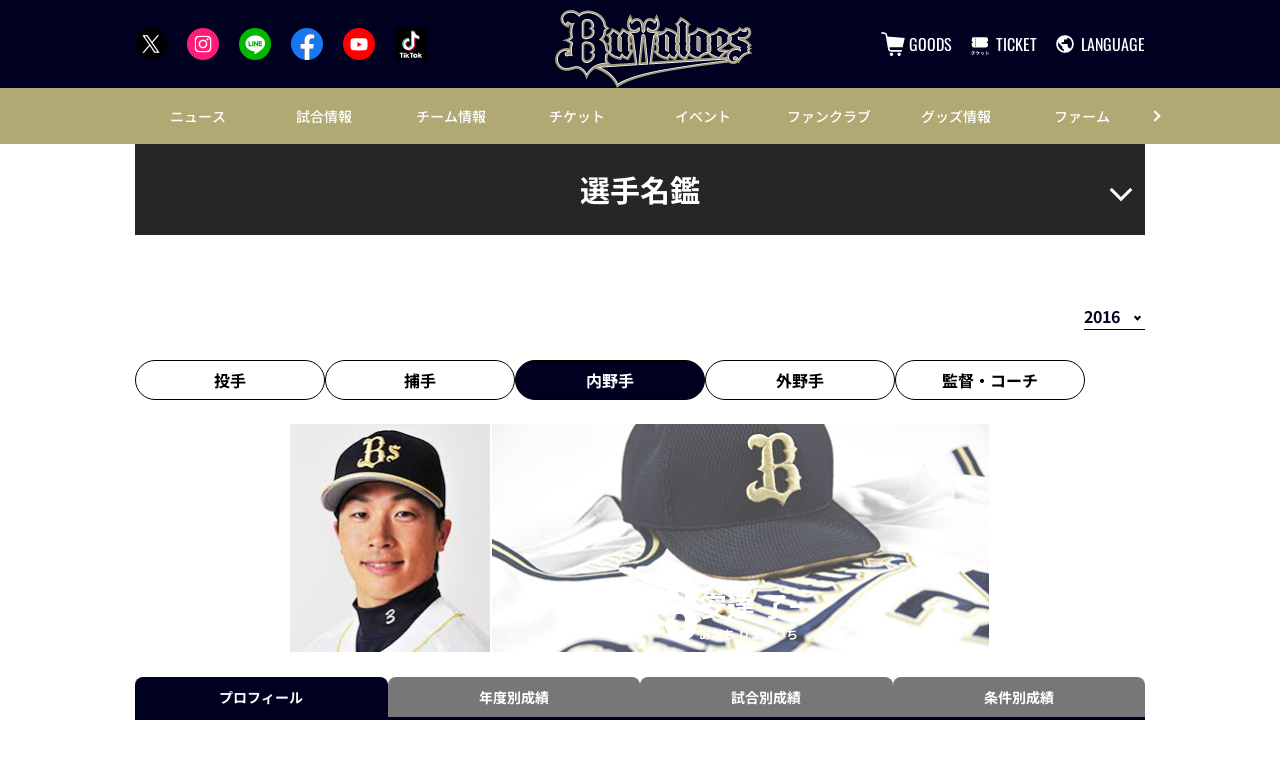

--- FILE ---
content_type: text/html; charset=UTF-8
request_url: https://www.buffaloes.co.jp/team/player/detail/2016_00001034.html
body_size: 20815
content:
<!doctype html>
<html lang="ja">
<head>
	<meta charset="UTF-8">
		<meta name="viewport" content="width=device-width">
	<link rel="profile" href="https://gmpg.org/xfn/11">
	<meta name='robots' content='index, follow, max-image-preview:large, max-snippet:-1, max-video-preview:-1' />
<script id="cookieyes" type="text/javascript" src="https://cdn-cookieyes.com/client_data/9f8514e1240df411021af622/script.js"></script>
<!-- Google Tag Manager for WordPress by gtm4wp.com -->
<script data-cfasync="false" data-pagespeed-no-defer type="text/javascript">//<![CDATA[
	var gtm4wp_datalayer_name = "dataLayer";
	var dataLayer = dataLayer || [];
//]]>
</script>
<!-- End Google Tag Manager for WordPress by gtm4wp.com -->
	<!-- This site is optimized with the Yoast SEO plugin v18.1 - https://yoast.com/wordpress/plugins/seo/ -->
	<title>3 安達 了一 選手名鑑2016 | オリックス・バファローズ</title>
	<meta property="og:locale" content="ja_JP" />
	<meta property="og:type" content="article" />
	<meta property="og:title" content="3 安達 了一 選手名鑑2016 | オリックス・バファローズ" />
	<meta property="og:url" content="/team/player/detail/2016_00001034.html" />
	<meta property="og:site_name" content="オリックス・バファローズ" />
	<meta property="article:modified_time" content="2022-12-04T07:05:59+00:00" />
	<meta property="og:image" content="https://www.buffaloes.co.jp/media/sites/6/common/ogp.png" />
	<meta property="og:image:width" content="1200" />
	<meta property="og:image:height" content="630" />
	<meta property="og:image:type" content="image/png" />
	<meta name="twitter:card" content="summary_large_image" />
	<script type="application/ld+json" class="yoast-schema-graph">{"@context":"https://schema.org","@graph":[{"@type":"Organization","@id":"https://www.buffaloes.co.jp/#organization","name":"オリックス・バファローズ","url":"https://www.buffaloes.co.jp/","sameAs":[],"logo":{"@type":"ImageObject","@id":"https://www.buffaloes.co.jp/#logo","inLanguage":"ja","url":"/media/sites/6/common/ogp.png","contentUrl":"/media/sites/6/common/ogp.png","width":1200,"height":630,"caption":"オリックス・バファローズ"},"image":{"@id":"https://www.buffaloes.co.jp/#logo"}},{"@type":"WebSite","@id":"https://www.buffaloes.co.jp/#website","url":"https://www.buffaloes.co.jp/","name":"オリックス・バファローズ","description":"オリックス・バファローズ　オフィシャルサイト","publisher":{"@id":"https://www.buffaloes.co.jp/#organization"},"potentialAction":[{"@type":"SearchAction","target":{"@type":"EntryPoint","urlTemplate":"https://www.buffaloes.co.jp/?s={search_term_string}"},"query-input":"required name=search_term_string"}],"inLanguage":"ja"},{"@type":"WebPage","@id":"https://www.buffaloes.co.jp/team/player/detail/2016_00001034.html#webpage","url":"https://www.buffaloes.co.jp/team/player/detail/2016_00001034.html","name":"3 安達 了一 選手名鑑2016 | オリックス・バファローズ","isPartOf":{"@id":"https://www.buffaloes.co.jp/#website"},"datePublished":"2016-12-01T15:01:00+00:00","dateModified":"2022-12-04T07:05:59+00:00","breadcrumb":{"@id":"https://www.buffaloes.co.jp/team/player/detail/2016_00001034.html#breadcrumb"},"inLanguage":"ja","potentialAction":[{"@type":"ReadAction","target":["https://www.buffaloes.co.jp/team/player/detail/2016_00001034.html"]}]},{"@type":"BreadcrumbList","@id":"https://www.buffaloes.co.jp/team/player/detail/2016_00001034.html#breadcrumb","itemListElement":[{"@type":"ListItem","position":1,"name":"トップ","item":"/"},{"@type":"ListItem","position":2,"name":"3 安達 了一 選手名鑑2016"}]}]}</script>
	<!-- / Yoast SEO plugin. -->


<link rel='dns-prefetch' href='//s.w.org' />
<link rel='stylesheet' id='hello-elementor-css'  href='/wp-content/themes/hello-elementor/style.min.css?ver=2.5.0' type='text/css' media='all' />
<link rel='stylesheet' id='plm-cms-style-css'  href='/wp-content/plugins/plm-cms/assets/css/style.css?ver=5.8.3' type='text/css' media='all' />
<link rel='stylesheet' id='plm-cms-cancel-global-css'  href='/wp-content/plugins/plm-cms/assets/css/cancel_global.css?ver=5.8.3' type='text/css' media='all' />
<link rel='stylesheet' id='plm-cms-custom-style-css'  href='/wp-content/plugins/plm-cms/assets/css/custom-style.css?ver=5.8.3' type='text/css' media='all' />
<link rel='stylesheet' id='member-statuses-css'  href='/wp-content/plugins/plm-cms/assets/css/member-statuses.css?ver=5.8.3' type='text/css' media='all' />
<link rel='stylesheet' id='hide_member_login_buttons-css'  href='/wp-content/plugins/plm-cms/assets/css/hide-member-login-buttons.css?ver=5.8.3' type='text/css' media='all' />
<link rel='stylesheet' id='wp-block-library-css'  href='/wp-includes/css/dist/block-library/style.min.css?ver=5.8.3' type='text/css' media='all' />
<link rel='stylesheet' id='hello-elementor-theme-style-css'  href='/wp-content/themes/hello-elementor/theme.min.css?ver=2.5.0' type='text/css' media='all' />
<link rel='stylesheet' id='elementor-frontend-css'  href='/wp-content/plugins/elementor/assets/css/frontend-lite.min.css?ver=3.5.5' type='text/css' media='all' />
<link rel='stylesheet' id='elementor-post-6-css'  href='/media/sites/6/elementor/css/post-6.css?ver=1670590080' type='text/css' media='all' />
<link rel='stylesheet' id='elementor-icons-css'  href='/wp-content/plugins/elementor/assets/lib/eicons/css/elementor-icons.min.css?ver=5.14.0' type='text/css' media='all' />
<link rel='stylesheet' id='dce-style-css'  href='/wp-content/plugins/dynamic-content-for-elementor/assets/css/style.min.css?ver=2.4.2' type='text/css' media='all' />
<link rel='stylesheet' id='dashicons-css'  href='/wp-includes/css/dashicons.min.css?ver=5.8.3' type='text/css' media='all' />
<link rel='stylesheet' id='elementor-pro-css'  href='/wp-content/plugins/elementor-pro/assets/css/frontend-lite.min.css?ver=3.5.2' type='text/css' media='all' />
<link rel='stylesheet' id='elementor-global-css'  href='/media/sites/6/elementor/css/global.css?ver=1688055452' type='text/css' media='all' />
<link rel='stylesheet' id='elementor-post-90016695-css'  href='/media/sites/6/elementor/css/post-90016695.css?ver=1766120366' type='text/css' media='all' />
<link rel='stylesheet' id='elementor-post-90016696-css'  href='/media/sites/6/elementor/css/post-90016696.css?ver=1766121848' type='text/css' media='all' />
<link rel='stylesheet' id='elementor-post-90001343-css'  href='/media/sites/6/elementor/css/post-90001343.css?ver=1672998280' type='text/css' media='all' />
<!--n2css--><script type='text/javascript' src='/wp-content/plugins/plm-cms/assets/js/lazysizes.min.js?ver=5.8.3' id='lazysizes.js-js'></script>
<script type='text/javascript' src='/wp-content/plugins/plm-cms/assets/js/ls.unveilhooks.min.js?ver=5.8.3' id='lazysizes/unveilhooks.js-js'></script>
<script type='text/javascript' src='/wp-includes/js/jquery/jquery.min.js?ver=3.6.0' id='jquery-core-js'></script>
<script type='text/javascript' src='/wp-includes/js/jquery/jquery-migrate.min.js?ver=3.3.2' id='jquery-migrate-js'></script>
<script type='text/javascript' id='player-result-by-condition-js-extra'>
/* <![CDATA[ */
var result_by_condition = {"ajax_url":"https:\/\/www.buffaloes.co.jp\/wp-content\/ajax\/player-results.php","bis_code":"2012001","is_pitcher":"","display_both":"","lang":"jp","archive_year":"2016","nonce":"60ec5f818b"};
/* ]]> */
</script>
<script type='text/javascript' src='/wp-content/plugins/plm-cms/assets/js/player-result-by-condition.js?ver=5.8.3' id='player-result-by-condition-js'></script>
<script type='text/javascript' src='/wp-content/plugins/plm-cms/assets/js/switch-display-by-condition.js?ver=5.8.3' id='switch-display-by-condition-js'></script>
<script type='text/javascript' id='player-result-by-game-js-extra'>
/* <![CDATA[ */
var result_by_game = {"ajax_url":"https:\/\/www.buffaloes.co.jp\/wp-content\/ajax\/player-results.php","bis_code":"2012001","is_pitcher":"","display_both":"","lang":"jp","archive_year":"2016","nonce":"36c9395c28"};
/* ]]> */
</script>
<script type='text/javascript' src='/wp-content/plugins/plm-cms/assets/js/player-result-by-game.js?ver=5.8.3' id='player-result-by-game-js'></script>
<script type='text/javascript' id='player-result-by-year-js-extra'>
/* <![CDATA[ */
var result_by_year = {"ajax_url":"https:\/\/www.buffaloes.co.jp\/wp-content\/ajax\/player-results.php","bis_code":"2012001","is_pitcher":"","display_both":"","lang":"jp","nonce":"439e863df0"};
/* ]]> */
</script>
<script type='text/javascript' src='/wp-content/plugins/plm-cms/assets/js/player-result-by-year.js?ver=5.8.3' id='player-result-by-year-js'></script>

<!-- Google Tag Manager for WordPress by gtm4wp.com -->
<script data-cfasync="false" data-pagespeed-no-defer type="text/javascript">//<![CDATA[
	var dataLayer_content = {"pagePostType":"player","pagePostType2":"single-player"};
	dataLayer.push( dataLayer_content );//]]>
</script>
<script data-cfasync="false">//<![CDATA[
(function(w,d,s,l,i){w[l]=w[l]||[];w[l].push({'gtm.start':
new Date().getTime(),event:'gtm.js'});var f=d.getElementsByTagName(s)[0],
j=d.createElement(s),dl=l!='dataLayer'?'&l='+l:'';j.async=true;j.src=
'//www.googletagmanager.com/gtm.'+'js?id='+i+dl;f.parentNode.insertBefore(j,f);
})(window,document,'script','dataLayer','GTM-WLKPDX3');//]]>
</script>
<!-- End Google Tag Manager -->
<!-- End Google Tag Manager for WordPress by gtm4wp.com --><link rel="icon" href="/media/sites/6/common/logo_s_buffaloes.png" sizes="32x32" />
<link rel="icon" href="/media/sites/6/common/logo_s_buffaloes.png" sizes="192x192" />
<link rel="apple-touch-icon" href="/media/sites/6/common/logo_s_buffaloes.png" />
<meta name="msapplication-TileImage" content="/media/sites/6/common/logo_s_buffaloes.png" />

<link rel='stylesheet' id='plm-asset-_pl_css-reset-css' href='/plm-asset/_pl_css/reset.css?ver=1.0.2' type='text/css' media='all' />
<link rel='stylesheet' id='plm-asset-_pl_css-base-css' href='/plm-asset/_pl_css/base.css?ver=1.0.2' type='text/css' media='all' />
<link rel='stylesheet' id='plm-asset-_pl_css-parts-css' href='/plm-asset/_pl_css/parts.css?ver=1.0.2' type='text/css' media='all' />
<link rel="stylesheet" href="/_css/parts_elementor.css" type="text/css" media="all" />
<link rel="stylesheet" href="/_css/common_template.css" type="text/css" media="all" />
<link rel="stylesheet" href="/_css/support_vendor.css" type="text/css" media="all" />
<link rel="stylesheet" href="/_css/support_vendor_buffaloes.css" type="text/css" media="all" />
<link rel="stylesheet" href="/_css/custom-bg.css" type="text/css" media="all" />
<link rel='stylesheet' id='elementor-post-90008680-css'  href='/media/sites/6/elementor/css/post-90008680.css?ver=1709609950' type='text/css' media='all' />
<link rel='stylesheet' id='elementor-post-90016733-css'  href='/media/sites/6/elementor/css/post-90016733.css?ver=1767167410' type='text/css' media='all' />
</head>
<body class="player-template-default single single-player postid-115048 elementor-default elementor-kit-6 elementor-page-90001343">

<script type="text/javascript">
(function() {
  var didInit = false;
  function initMunchkin() {
    if(didInit === false) {
      didInit = true;
      Munchkin.init('956-TGO-635');
    }
  }
  var s = document.createElement('script');
  s.type = 'text/javascript';
  s.async = true;
  s.src = '//munchkin.marketo.net/munchkin.js';
  s.onreadystatechange = function() {
    if (this.readyState == 'complete' || this.readyState == 'loaded') {
      initMunchkin();
    }
  };
  s.onload = initMunchkin;
  document.getElementsByTagName('head')[0].appendChild(s);
})();
</script>


<!-- RTP tag -->
<script type='text/javascript'>
(function(c,h,a,f,i,e){c[a]=c[a]||function(){(c[a].q=c[a].q||[]).push(arguments)};
c[a].a=i;c[a].e=e;var g=h.createElement("script");g.async=true;g.type="text/javascript";
g.src=f+'?aid='+i;var b=h.getElementsByTagName("script")[0];b.parentNode.insertBefore(g,b);
})(window,document,"rtp","//sjrtp8-cdn.marketo.com/rtp-api/v1/rtp.js","orixbaseballclubcorporation");
rtp('send','view');
rtp('get', 'campaign',true);
</script>
<!-- End of RTP tag -->		<div data-elementor-type="header" data-elementor-id="90016695" data-post-id="115048" data-obj-id="115048" class="elementor elementor-90016695 dce-elementor-post-115048 elementor-location-header" data-elementor-settings="[]">
		<div class="elementor-section-wrap">
					<section class="elementor-section elementor-top-section elementor-element elementor-element-7b33f2c pc-header-layout elementor-section-boxed elementor-section-height-default elementor-section-height-default" data-id="7b33f2c" data-element_type="section">
						<div class="elementor-container elementor-column-gap-default">
					<div class="elementor-column elementor-col-100 elementor-top-column elementor-element elementor-element-e57bb65" data-id="e57bb65" data-element_type="column">
			<div class="elementor-widget-wrap elementor-element-populated">
								<div class="elementor-element elementor-element-6013ca6e elementor-widget elementor-widget-text-editor" data-id="6013ca6e" data-element_type="widget" data-widget_type="text-editor.default">
				<div class="elementor-widget-container">
			<style>/*! elementor - v3.5.5 - 03-02-2022 */
.elementor-widget-text-editor.elementor-drop-cap-view-stacked .elementor-drop-cap{background-color:#818a91;color:#fff}.elementor-widget-text-editor.elementor-drop-cap-view-framed .elementor-drop-cap{color:#818a91;border:3px solid;background-color:transparent}.elementor-widget-text-editor:not(.elementor-drop-cap-view-default) .elementor-drop-cap{margin-top:8px}.elementor-widget-text-editor:not(.elementor-drop-cap-view-default) .elementor-drop-cap-letter{width:1em;height:1em}.elementor-widget-text-editor .elementor-drop-cap{float:left;text-align:center;line-height:1;font-size:50px}.elementor-widget-text-editor .elementor-drop-cap-letter{display:inline-block}</style>				<header id="header-pc" class="header">
<div class="bs-header-inner-pc">
<ul class="bs-header-sns-pc">
 	<li><a href="https://twitter.com/Orix_Buffaloes" target="_blank" rel="noopener"><img class="alignnone size-full wp-image-112" src="https://www.buffaloes.co.jp/media/sites/6/common/ico_x.png" alt="" /></a></li>
 	<li><a href="https://www.instagram.com/orix_buffaloes/" target="_blank" rel="noopener"><img class="alignnone size-full wp-image-109 lazyload" src="[data-uri]" alt=""  data-src="https://www.buffaloes.co.jp/media/sites/6/common/ico_instagram.svg"></a></li>
 	<li><a href="http://nav.cx/5ebKFdH" target="_blank" rel="noopener"><img class="alignnone size-full wp-image-110 lazyload" src="[data-uri]" alt=""  data-src="https://www.buffaloes.co.jp/media/sites/6/common/ico_line.svg"></a></li>
 	<li><a href="https://www.facebook.com/buffaloes.official" target="_blank" rel="noopener"><img class="alignnone size-full wp-image-108 lazyload" src="[data-uri]" alt=""  data-src="https://www.buffaloes.co.jp/media/sites/6/common/ico_facebook.svg"></a></li>
 	<li><a href="https://www.youtube.com/user/buffaloestv" target="_blank" rel="noopener"><img class="alignnone size-full wp-image-113 lazyload" src="[data-uri]" alt=""  data-src="https://www.buffaloes.co.jp/media/sites/6/common/ico_youtube.svg"></a></li>
 	<li><a href="https://www.tiktok.com/@orix.buffaloes_official" target="_blank" rel="noopener"><img class="alignnone size-full wp-image-111 lazyload" src="[data-uri]" alt=""  data-src="https://www.buffaloes.co.jp/media/sites/6/common/ico_tiktok.svg"></a></li>
</ul>
<div class="header__logo"><a href="/">
<img class="alignnone size-full wp-image-114 lazyload" src="[data-uri]" alt=""  data-src="https://www.buffaloes.co.jp/media/sites/6/common/logo_test.svg">
</a></div>
<div class="bs-header-menu-pc">
<ul class="header__menu-list">
 	<li style="list-style-type: none;">
<ul class="header__menu-list">
 	<li><a class="header__menu-link ga_h_pc-goods site_header" href="https://shop.buffaloes.co.jp/" target="_blank" rel="noopener"><i class="header__menu-ico"><img src="[data-uri]"  class="lazyload" data-src="https://www.buffaloes.co.jp/media/sites/6/common/ico_shopping.svg"></i><span class="header__menu-text">GOODS</span></a></li>
 	<li><a class="header__menu-link ga_h_pc-goods site_header" href="https://buffaloes.cnplayguide.com/" target="_blank" rel="noopener"><i class="header__menu-ico"><img src="[data-uri]"  class="lazyload" data-src="https://www.buffaloes.co.jp/media/sites/6/common/ico_ticket_sp.svg"></i><span class="header__menu-text">TICKET</span></a></li>
 	<li class="language-button-wrap"><button class="header__menu-link language-button"><i class="header__menu-ico"><img src="[data-uri]"  class="lazyload" data-src="https://www.buffaloes.co.jp/media/sites/6/common/ico_language02.svg"></i><span class="header__menu-text">LANGUAGE</span></button>
<div id="msta_langArea"><select onchange="location.href=this.value;">
<option value="https://www.buffaloes.co.jp/">日本語</option>
<option value="https://buffaloes.j-server.com/LUCOBFLS/ns/w1/jaen/https://www.buffaloes.co.jp/">English</option>
<option value="https://buffaloes.j-server.com/LUCOBFLS/ns/w1/jako/https://www.buffaloes.co.jp/">한국어</option>
<option value="https://buffaloes.j-server.com/LUCOBFLS/ns/w1/jazh/https://www.buffaloes.co.jp/">简体中文</option>
<option value="https://buffaloes.j-server.com/LUCOBFLS/ns/w1/jazhb/https://www.buffaloes.co.jp">繁體中文</option>
</select></div></li>
</ul>
</li>
</ul>
</div>
</div>
</header>						</div>
				</div>
				<div class="elementor-element elementor-element-b450615 elementor-hidden-desktop elementor-hidden-tablet elementor-hidden-mobile elementor-widget elementor-widget-text-editor" data-id="b450615" data-element_type="widget" data-widget_type="text-editor.default">
				<div class="elementor-widget-container">
							<header id="header-pc" class="header">
<div class="bs-header-inner-pc">
<ul class="bs-header-sns-pc">
 	<li><a href="https://twitter.com/Orix_Buffaloes" target="_blank" rel="noopener"><img class="alignnone size-full wp-image-112" src="https://www.buffaloes.co.jp/media/sites/6/common/ico_x.png" alt="" /></a></li>
 	<li><a href="https://www.instagram.com/orix_buffaloes/" target="_blank" rel="noopener"><img class="alignnone size-full wp-image-109 lazyload" src="[data-uri]" alt=""  data-src="https://www.buffaloes.co.jp/media/sites/6/common/ico_instagram.svg"></a></li>
 	<li><a href="http://nav.cx/5ebKFdH" target="_blank" rel="noopener"><img class="alignnone size-full wp-image-110 lazyload" src="[data-uri]" alt=""  data-src="https://www.buffaloes.co.jp/media/sites/6/common/ico_line.svg"></a></li>
 	<li><a href="https://www.facebook.com/buffaloes.official" target="_blank" rel="noopener"><img class="alignnone size-full wp-image-108 lazyload" src="[data-uri]" alt=""  data-src="https://www.buffaloes.co.jp/media/sites/6/common/ico_facebook.svg"></a></li>
 	<li><a href="https://www.youtube.com/user/buffaloestv" target="_blank" rel="noopener"><img class="alignnone size-full wp-image-113 lazyload" src="[data-uri]" alt=""  data-src="https://www.buffaloes.co.jp/media/sites/6/common/ico_youtube.svg"></a></li>
 	<li><a href="https://www.tiktok.com/@orix.buffaloes_official" target="_blank" rel="noopener"><img class="alignnone size-full wp-image-111 lazyload" src="[data-uri]" alt=""  data-src="https://www.buffaloes.co.jp/media/sites/6/common/ico_tiktok.svg"></a></li>
</ul>
<div class="header__logo"><a href="/">
<img class="alignnone size-full wp-image-114 lazyload" src="[data-uri]" alt=""  data-src="https://www.buffaloes.co.jp/media/sites/6/common/logo.svg">
</a></div>
<div class="bs-header-menu-pc">
<ul class="header__menu-list">
 	<li style="list-style-type: none;">
    <ul class="header__menu-list">
      <li><a class="header__menu-link ga_h_pc-goods site_header" href="https://shop.buffaloes.co.jp/" target="_blank" rel="noopener"><i class="header__menu-ico"><img src="[data-uri]"  class="lazyload" data-src="https://www.buffaloes.co.jp/media/sites/6/common/ico_shopping.svg"></i><span class="header__menu-text">GOODS</span></a></li>
      <li><a class="header__menu-link ga_h_pc-goods site_header" href="https://buffaloes.cnplayguide.com/" target="_blank" rel="noopener"><i class="header__menu-ico"><img src="[data-uri]"  class="lazyload" data-src="https://www.buffaloes.co.jp/media/sites/6/common/ico_ticket_sp.svg"></i><span class="header__menu-text">TICKET</span></a></li>
      <li><a class="header__menu-link" href="/company/"><i class="header__menu-ico"><img src="[data-uri]"  class="lazyload" data-src="https://www.buffaloes.co.jp/media/sites/6/common/ico_ball.svg"></i><span class="header__menu-text">球団情報</span></a></li>
    </ul>
  </li>
</ul>
</div>
</div>
</header>						</div>
				</div>
					</div>
		</div>
							</div>
		</section>
				<section class="elementor-section elementor-top-section elementor-element elementor-element-19f66300 sp-header-layout elementor-section-boxed elementor-section-height-default elementor-section-height-default" data-id="19f66300" data-element_type="section">
						<div class="elementor-container elementor-column-gap-default">
					<div class="elementor-column elementor-col-100 elementor-top-column elementor-element elementor-element-78f6acd2" data-id="78f6acd2" data-element_type="column">
			<div class="elementor-widget-wrap elementor-element-populated">
								<div class="elementor-element elementor-element-4c0fb2e8 elementor-widget elementor-widget-text-editor" data-id="4c0fb2e8" data-element_type="widget" data-widget_type="text-editor.default">
				<div class="elementor-widget-container">
							<header id="header-sp" class="header">
<div class="header__inner">
<div class="header__logo"><a href="/"><img class="alignnone size-full wp-image-114 lazyload" src="[data-uri]" alt=""  data-src="/media/sites/6/common/logo_test.svg"></a></div>
<div class="header__menu header-sp player-header-en">
<ul class="header__menu-list">
 	<li style="list-style-type: none;">
<ul class="header__menu-list">
 	<li><a class="ga_h_sp-ticket site_header" href="https://buffaloes.cnplayguide.com/" target="_blank" rel="noopener"><button class="header__menu-link" type="button"><i class="header__menu-ico"><img src="[data-uri]"  class="lazyload" data-src="/media/sites/6/common/ico_ticket_sp.svg"></i></button></a></li>
 	<li><a class="ga_h_sp-goods site_header" href="https://shop.buffaloes.co.jp/" target="_blank" rel="noopener"><button class="header__menu-link" type="button"><i class="header__menu-ico"><img src="[data-uri]"  class="lazyload" data-src="/media/sites/6/common/ico_shopping_sp.svg"></i></button></a></li>
</ul>
</li>
</ul>
<!--
 	<li><button class="header__menu-link" type="button"><i class="header__menu-ico"><img src="/media/sites/[team_id]/common/ico_sns_sp.svg" /></i></button>
<ul class="header__tip header__tip--sns">
 	<li><a href="https://www.facebook.com/buffaloes.official" target="_blank" rel="noopener"><img class="alignnone size-full wp-image-108" src="/media/sites/[team_id]/common/ico_facebook.svg" alt="" /></a></li>
 	<li><a href="https://twitter.com/Orix_Buffaloes" target="_blank" rel="noopener"><img class="alignnone size-full wp-image-112" src="/media/sites/[team_id]/common/ico_twitter.svg" alt="" /></a></li>
 	<li><a href="http://nav.cx/5ebKFdH" target="_blank" rel="noopener"><img class="alignnone size-full wp-image-110" src="/media/sites/[team_id]/common/ico_line.svg" alt="" /></a></li>
 	<li><a href="https://www.instagram.com/orix_buffaloes/" target="_blank" rel="noopener"><img class="alignnone size-full wp-image-109" src="/media/sites/[team_id]/common/ico_instagram.svg" alt="" /></a></li>
 	<li><a href="https://www.youtube.com/user/buffaloestv" target="_blank" rel="noopener"><img class="alignnone size-full wp-image-113" src="/media/sites/[team_id]/common/ico_youtube.svg" alt="" /></a></li>
 	<li><a href="https://www.tiktok.com/@orix.buffaloes_official" target="_blank" rel="noopener"><img class="alignnone size-full wp-image-111" src="/media/sites/[team_id]/common/ico_tiktok.svg" alt="" /></a></li>
</ul>
</li>
-->

</div>
<div class="gnav-sp__toggle gnav-sp__open player-header-en"><span></span> <span></span> <span></span></div>
</div>
</header>						</div>
				</div>
					</div>
		</div>
							</div>
		</section>
				<section class="elementor-section elementor-top-section elementor-element elementor-element-20645f8f pc-gnav-layout elementor-section-boxed elementor-section-height-default elementor-section-height-default" data-id="20645f8f" data-element_type="section">
						<div class="elementor-container elementor-column-gap-default">
					<div class="elementor-column elementor-col-100 elementor-top-column elementor-element elementor-element-171a7b91" data-id="171a7b91" data-element_type="column">
			<div class="elementor-widget-wrap elementor-element-populated">
								<div class="elementor-element elementor-element-48af4413 elementor-widget elementor-widget-text-editor" data-id="48af4413" data-element_type="widget" data-widget_type="text-editor.default">
				<div class="elementor-widget-container">
							<div id="gnav-pc" class="gnav player-header-en">
<div class="gnav__control">
<div class="gnav__control--prev"><span></span></div>
<div class="gnav__control--next"><span></span></div>
</div>
<div class="gnav__inner">
<ul class="gnav__list">
 	<li style="list-style-type: none;">
<ul class="gnav__list">
 	<li class="gnav__list-item"><a href="/news/list/">ニュース</a>
<div class="gnav-child">
<div class="gnav-child__inner">
<ul class="gnav-child__list">
 	<li><a href="/news/list/">ニュース一覧</a></li>
 	<li><a href="/news/list/0/00000001/">チーム</a></li>
 	<li><a href="/news/list/0/00000003/">チケット</a></li>
 	<li><a href="/news/list/0/00000004/">イベント</a></li>
 	<li><a href="/news/list/0/00000007/">ファンクラブ</a></li>
 	<li><a href="/news/list/0/00000010/">グッズ</a></li>
 	<li><a href="/news/list/0/00000016/">グルメ</a></li>
 	<li><a href="/news/list/0/00000006/">メディア</a></li>
 	<li><a href="/news/list/0/00000017/">スポンサー</a></li>
 	<li><a href="/news/list/0/00000012/">ファーム</a></li>
 	<li><a href="/news/list/0/00000005/">マスコット</a></li>
 	<li><a href="/news/list/0/00000019/">BsGravity</a></li>
 	<li><a href="/news/list/0/00000018/">BPB DX</a></li>
 	<li><a href="/news/list/0/00000022/">バファロッピン</a></li>
 	<li><a href="/news/list/0/00000021/">バファローズトレカ</a></li>
 	<li><a href="/news/list/0/00000009/">その他</a></li>
</ul>
<!--
<ul class="gnav-child__list gnav__banner">
 	<li><a class="bs-gnavImg" href="/fanclub/" target="_blank" rel="noopener"><img src="/media/sites/6/images/6BOX/2024/bsclub2024_02.jpg" alt="" /></a></li>
</ul>
-->

</div>
</div></li>
 	<li class="gnav__list-item"><a href="/game/">試合情報</a>
<div class="gnav-child">
<div class="gnav-child__inner">
<ul class="gnav-child__list">
 	<li><a href="/game/">試合情報トップ</a></li>
 	<li><a href="/gamelive/result/">試合速報</a></li>
 	<li><a href="/game/schedule/">試合日程・結果</a></li>
 	<li><a href="/news/announce/entry">登録・抹消情報</a></li>
 	<li><a href="/news/announce/player">出場選手一覧</a></li>
 	<li><a href="/gamelive/other/">他球場の経過・結果</a></li>
 	<li><a href="/game/result/">練習試合日程・結果</a></li>
 	<li><a href="/game/standings/">順位表・対戦成績</a></li>
 	<li><a href="/game/stats/team/pitcher">選手成績</a></li>
 	<li><a href="/news/broadcast/">放映スケジュール</a></li>
 	<li><a href="/game/calendar/">試合カレンダー</a></li>
</ul>
<ul class="gnav-child__list gnav__banner">
 	<li><a class="bs-gnavImg" href="/game/calendar/"><img src="[data-uri]" alt=""  class="lazyload" data-src="/media/sites/6/images/top/header_bnr-game_schedule_2026.jpg"></a></li>
</ul>

</div>
</div></li>
 	<li class="gnav__list-item"><a href="/team/">チーム情報</a>
<div class="gnav-child">
<div class="gnav-child__inner">
<ul class="gnav-child__list">
 	<li><a href="/team/">チーム情報トップ</a></li>
 	<li><a href="/team/player/list/">選手名鑑</a></li>
 	<li><a href="/team/player/birthday/">誕生日</a></li>
 	<li><a href="/team/music.html">選手登場曲</a></li>
 	<li><a href="/team/song.html">球団応援歌</a></li>
 	<li><a href="/team/playersong.html">選手応援歌</a></li>
 	<li><a href="/news/media/">メディア出演情報</a></li>
 	<li><a href="/team/draft/">ドラフト会議</a></li>
 	<li><a href="/team/camp/">キャンプ情報</a></li>
 	<li><a href="/team/newcomer/">新人選手紹介</a></li>
 	<li><a href="/team/contract/">契約更改</a></li>
 	<li><a href="/team/record.html">記録達成者情報</a></li>
</ul>
<!--
<ul class="gnav-child__list gnav__banner">
 	<li><a class="bs-gnavImg" href="/_files/team/player/2024/players_list-0524.pdf" target="_blank" rel="noopener"><img src="/media/sites/6/images/top/banner-directory_2024_01.jpg" alt="" /></a></li>
</ul>
-->

</div>
</div></li>
 	<li class="gnav__list-item"><a href="/ticket/">チケット</a>
<div class="gnav-child">
<div class="gnav-child__inner">
<ul class="gnav-child__list">
 	<li><a href="/ticket/">チケット情報トップ</a></li>
 	<li><a href="/ticket/schedule.html">販売スケジュール</a></li>
 	<li><a href="/ticket/price/">料金表・座席図</a></li>
 	<li><a href="/ticket/planning/">グッズ付きチケット・企画チケット</a></li>
 	<li><a href="/ticket/bsclub/">BsCLUB会員登録方法</a></li>
 	<li><a href="/ticket/purchase.html">公式戦チケット購入方法</a></li>
 	<li><a href="/ticket/payment/">チケット決済・引取方法（デジタルチケットご利用方法）</a></li>
 	<li><a href="/ticket/redeem.html">指定席引換券・回数券の引き換えについて</a></li>
 	<li><a href="/ticket/season/">2026シーズンシート・回数券</a></li>
 	<li><a href="/ticket/wheelchair/">車椅子観戦のご案内</a></li>
 	<li><a href="/ticket/group/">団体観戦のご案内</a></li>
 	<li><a href="https://www.ticket.co.jp/buffaloes/" target="_blank" rel="noopener">球団公式チケットリセール</a></li>
</ul>
<ul class="gnav-child__list gnav__banner">
 	<li><a class="bs-gnavImg" href="https://buffaloes.cnplayguide.com/" target="_blank" rel="noopener"><img src="[data-uri]" alt=""  class="lazyload" data-src="/media/sites/6/images/top/header_bnr-oritike.jpg"></a></li>
</ul>
</div>
</div></li>
 	<li class="gnav__list-item"><a href="/event/">イベント</a>
<div class="gnav-child">
<div class="gnav-child__inner">
<ul class="gnav-child__list">
 	<li><a href="/event/">イベント情報トップ</a></li>
 	<li><a href="/event/specialevent/">スペシャルイベント</a></li>
 	<li><a href="/event/schedule/">イベントスケジュール</a></li>
 	<li><a href="/special/beginner/stadium/access.html?stadiumContents&amp;tab=2" target="_blank" rel="noopener">イニングイベント</a></li>
 	<li><a href="/event/bsstage/">BsStage</a></li>
 	<li><a href="/event/specialsite.html">特設サイト一覧</a></li>
</ul>
<!--
<ul class="gnav-child__list gnav__banner">
 	<li><a class="bs-gnavImg" href="/event/specialevent/" rel="noopener"><img src="/media/sites/6/images/6BOX/2025/special_event.jpg" alt="" /></a></li>
</ul>
-->

</div>
</div></li>
 	<li class="gnav__list-item"><a href="/fanclub/">ファンクラブ</a>
<div class="gnav-child">
<div class="gnav-child__inner">
<ul class="gnav-child__list">
 	<li><a href="/fanclub/">ファンクラブトップ</a></li>
 	<li><a href="/fanclub/26/member.html">BsCLUB会員種別</a></li>
 	<li><a href="/fanclub/26/goods.html">グッズ</a></li>
 	<li><a href="/entertainment/appli/">アプリ</a></li>
 	<li><a href="/fanclub/26/point.html">Bsポイント</a></li>
 	<li><a href="/fanclub/26/join.html">入会方法</a></li>
 	<li><a href="/fanclub/26/service.html">会員サービス</a></li>
 	<li><a href="/fanclub/26/faq.html">Q&amp;A</a></li>
 	<li><a href="/fanclub/26/terms.html">会員規約</a></li>
</ul>
<ul class="gnav-child__list gnav__banner">
 	<li><a class="bs-gnavImg" href="/fanclub/" target="_blank" rel="noopener"><img src="[data-uri]" alt=""  class="lazyload" data-src="/media/sites/6/images/6BOX/2026/bsclub2026.jpg"></a></li>
</ul>
</div>
</div></li>
 	<li class="gnav__list-item"><a href="/goods/" rel="noopener">グッズ情報</a>
<div class="gnav-child">
<div class="gnav-child__inner">
<ul class="gnav-child__list">
 	<li><a href="/goods/" rel="noopener">グッズ情報</a></li>
 	<li><a href="https://shop.buffaloes.co.jp/">オンラインショッピング</a></li>
 	<li><a href="/goods/bs_shop.html">Bs SHOP</a></li>
 	<li><a href="/goods/b_wave.html">B-WAVE</a></li>
</ul>
<ul class="gnav-child__list gnav__banner">
 	<li><a class="bs-gnavImg" href="https://shop.buffaloes.co.jp/" target="_blank" rel="noopener"><img src="[data-uri]" alt=""  class="lazyload" data-src="/media/sites/6/images/top/banner-onlineshop_2026.jpg"></a></li>
</ul>
</div>
</div></li>
 	<li class="gnav__list-item"><a href="/farm/">ファーム</a>
<div class="gnav-child">
<div class="gnav-child__inner">
<ul class="gnav-child__list">
 	<li><a href="/farm/">ファーム情報トップ</a></li>
 	<li><a href="/farm/schedule/">公式戦試合日程・結果</a></li>
 	<li><a href="/farm/standings/">順位・対戦成績</a></li>
 	<li><a href="/farm/stats/team/pitcher/">個人成績</a></li>
 	<li><a href="/farm/price/">チケット情報</a></li>
 	<li><a href="/farm/event.html">イベント情報</a></li>
 	<li><a href="/farm/broadcast.html">放映日程</a></li>
 	<li><a href="/farm/interleague/">交流戦・練習試合日程・結果</a></li>
 	<li><a href="/farm/spring/">春季教育リーグ日程・結果</a></li>
 	<li><a href="/farm/phoenix/">みやざきフェニックス・リーグ</a></li>
 	<li><a href="/stadium/buffaloes_stadium/">球場アクセス</a></li>
 	<li><a href="/farm/qa.html">ファームQ&amp;A</a></li>
</ul>
<!--
<ul class="gnav-child__list gnav__banner">
 	<li><a class="bs-gnavImg" href="https://www.cnplayguide.com/orix/farm/" target="_blank" rel="noopener"><img src="/media/sites/6/images/top/banner-oritike.jpg" alt="" /></a></li>
</ul>
-->

</div>
</div></li>
 	<li class="gnav__list-item"><a href="/entertainment/">エンタメ</a>
<div class="gnav-child">
<div class="gnav-child__inner">
<ul class="gnav-child__list">
 	<li><a href="/entertainment/">エンタメ情報トップ</a></li>
 	<li><a href="https://www.buffaloes-bpbdx.com/" target="_blank" rel="noopener">BPB DX</a></li>
 	<li><a href="/entertainment/bstv/">BsTV</a></li>
 	<li><a href="/entertainment/appli/">アプリ</a></li>
 	<li><a href="/entertainment/mascot/">マスコット</a></li>
 	<li><a href="/entertainment/bsg/">BsGravity</a></li>
 	<li><a href="/entertainment/mc/">ボイス・ナビゲーター&amp;うたリポ</a></li>
 	<li><a href="/entertainment/note/">Buffaloes蔵出しノート</a></li>
 	<li><a href="/company/csr/academy/">チアダンスアカデミー</a></li>
 	<li><a href="/entertainment/about-bpb_dx/">BPB DXのご案内</a></li>
 	<li><a href="/entertainment/wallpaper/">壁紙ダウンロード</a></li>
 	<li><a href="/entertainment/poster/">歴代ポスター一覧</a></li>
 	<li><a href="/entertainment/wedding.html">ウェディング</a></li>
 	<li><a href="https://buffaloes.orical.jp/" target="_blank" rel="noopener">バファローズトレカ</a></li>
</ul>
<ul class="gnav-child__list gnav__banner">
 	<li><a class="bs-gnavImg" href="https://www.buffaloes-bpbdx.com/" target="_blank" rel="noopener"><img src="[data-uri]" alt=""  class="lazyload" data-src="/media/sites/6/images/top/banner_short/banner-bpb_dx_2025.jpg"></a></li>
</ul>
</div>
</div></li>
 	<li class="gnav__list-item"><a href="/stadium/">スタジアム</a>
<div class="gnav-child">
<div class="gnav-child__inner">
<ul class="gnav-child__list">
 	<li><a href="/stadium/">スタジアム情報トップ</a></li>
 	<li><a href="/stadium/osaka/">京セラドーム大阪</a></li>
 	<li><a href="/stadium/kobe/">ほっともっとフィールド神戸</a></li>
 	<li><a href="/stadium/buffaloes_stadium/">杉本商事バファローズスタジアム舞洲</a></li>
 	<li><a href="/stadium/baseball_stadium/">大阪シティ信用金庫スタジアム</a></li>
 	<li><a href="/stadium/rule.html">観戦ルールとお願い</a></li>
</ul>
<!--
<ul class="gnav-child__list gnav__banner">
 	<li><a><img src="/media/sites/[team_id]/noimg/257x128.png" alt="" /></a></li>
</ul>
-->

</div>
</div></li>
 	<li class="gnav__list-item"><a href="/sponsor/">スポンサー</a>
<div class="gnav-child">
<div class="gnav-child__inner">
<ul class="gnav-child__list">
 	<li><a href="/sponsor/">スポンサートップ</a></li>
 	<li><a href="/special/sponsorshipprogram_guide/">スポンサー募集</a></li>
 	<li><a href="/company/sponsor.html">スポンサー紹介</a></li>
</ul>
<!--
<ul class="gnav-child__list gnav__banner">
 	<li><a><img src="/media/sites/[team_id]/noimg/257x128.png" alt="" /></a></li>
</ul>
-->

</div>
</div></li>
 	<li class="gnav__list-item"><a href="/company/">球団情報</a>
<div class="gnav-child">
<div class="gnav-child__inner">
<ul class="gnav-child__list">
 	<li><a href="/company/">球団情報トップ</a></li>
 	<li><a href="/company/identity.html">球団理念</a></li>
 	<li><a href="/company/history/orix/1988.html">ヒストリー</a></li>
 	<li><a href="/company/csr/">社会貢献活動</a></li>
 	<li><a href="/company/sitepolicy.html">サイト利用条件</a></li>
 	<li><a href="/company/property.html">プロパティ規定</a></li>
 	<li><a href="/company/privacy.html">プライバシーポリシー</a></li>
 	<li><a href="/company/qa.html">よくあるご質問</a></li>
 	<li><a href="/company/contact.html">お問い合せ</a></li>
 	<li><a href="/company/recruit/">求人のご案内</a></li>
</ul>
<!--
 	<li><a href="/company/sitemap.html">サイトマップ</a></li>
-->

<!--
<ul class="gnav-child__list gnav__banner">
 	<li><a><img src="/media/sites/[team_id]/noimg/257x128.png" alt="" /></a></li>
</ul>
-->

</div>
</div></li>
</ul>
</li>
</ul>
<!--
 	<li class="gnav__list-item"><a href="/column/">日記コラム</a>
<div class="gnav-child">
<div class="gnav-child__inner">
<ul class="gnav-child__list">
 	<li><a href="/column/">日記コラム</a></li>
 	<li><a href="https://www.softbankhawks.co.jp/st013_006-singlepage-elementor-42718/">作成したページ</a></li>
</ul>
<ul class="gnav-child__list gnav__banner">
 	<li><a><img src="/media/sites/[team_id]/noimg/257x128.png" alt="" /></a></li>
</ul>
</div>
</div></li>
 	<li class="gnav__list-item"><a href="/company/note_inquiry">問い合わせ</a>
<div class="gnav-child">
<div class="gnav-child__inner">
<ul class="gnav-child__list">
 	<li><a href="/company/note_inquiry">お問い合わせ</a></li>
 	<li><a href="#">サンプル1</a></li>
</ul>
<ul class="gnav-child__list gnav__banner">
 	<li><a><img src="/media/sites/[team_id]/noimg/257x128.png" alt="" /></a></li>
</ul>
</div>
</div></li>
 	<li class="gnav__list-item"><a href="#">グルメ</a>
<div class="gnav-child">
<div class="gnav-child__inner">
<ul class="gnav-child__list">
 	<li><a href="#">グルメ</a></li>
 	<li><a href="#">サンプル1</a></li>
</ul>
<ul class="gnav-child__list gnav__banner">
 	<li><a><img src="/media/sites/[team_id]/noimg/257x128.png" alt="" /></a></li>
</ul>
</div>
</div></li>
 	<li class="gnav__list-item"><a href="#">アカデミー</a>
<div class="gnav-child">
<div class="gnav-child__inner">
<ul class="gnav-child__list">
 	<li><a href="#">アカデミー</a></li>
 	<li><a href="#">サンプル1</a></li>
</ul>
<ul class="gnav-child__list gnav__banner">
 	<li><a><img src="/media/sites/[team_id]/noimg/257x128.png" alt="" /></a></li>
</ul>
</div>
</div></li>
-->

</div>
</div>						</div>
				</div>
					</div>
		</div>
							</div>
		</section>
				<section class="elementor-section elementor-top-section elementor-element elementor-element-7e2438e0 sp-gnav-layout elementor-section-boxed elementor-section-height-default elementor-section-height-default" data-id="7e2438e0" data-element_type="section">
						<div class="elementor-container elementor-column-gap-default">
					<div class="elementor-column elementor-col-100 elementor-top-column elementor-element elementor-element-7fc3878b" data-id="7fc3878b" data-element_type="column">
			<div class="elementor-widget-wrap elementor-element-populated">
								<div class="elementor-element elementor-element-7eeab4f3 elementor-widget elementor-widget-text-editor" data-id="7eeab4f3" data-element_type="widget" data-widget_type="text-editor.default">
				<div class="elementor-widget-container">
							<div class="gnav__overlay"></div>
<div id="gnav-sp" class="gnav">
<div class="gnav__inner">
<div class="gnav__head">
<div class="gnav__logo"><a href="/">
<span style="font-size: 18pt;"><img class="alignnone size-full wp-image-114 lazyload" src="[data-uri]" alt=""  data-src="https://www.buffaloes.co.jp/media/sites/6/common/logo.svg"></span>
</a></div>
<div class="gnav-sp__toggle gnav-sp__close"><span></span>
<span></span></div>
</div>
<div class="gnav__body">
<ul class="gnav__utilities">
 	<li><a class="ga_bsclub_sp_login top_bsclub" href="https://bsclub-mypage.buffaloes.co.jp/mypage" target="_blank" rel="noopener">
<i class="bs-logo-image">
<img src="[data-uri]"  class="lazyload" data-src="https://www.buffaloes.co.jp/media/sites/6/images/logo/bsclub.svg">
</i>
マイページ
</a></li>
</ul>
<ul class="gnav__utilities">
 	<li><a href="https://buffaloes.cnplayguide.com/" target="_blank" rel="noopener">
<i class="bs-logo-image">
<img src="[data-uri]"  class="lazyload" data-src="https://www.buffaloes.co.jp/media/sites/6/images/ticket/oritike.svg">
</i>
チケット購入
</a></li>
</ul>
<!--フロントエンド実装箇所：SPハンバーガーメニュー-->
<ul class="gnav__utilities">
 	<li class="language-button-wrap"><a class="language-button" onclick="this.classList.toggle('is-active');"><i class="header__menu-ico"><img src="[data-uri]"  class="lazyload" data-src="https://www.buffaloes.co.jp/media/sites/6/common/ico_language02.svg"></i><span class="header__menu-text">LANGUAGE</span></a>
<div id="msta_langArea"><select onchange="location.href=this.value;">
<option value="https://www.buffaloes.co.jp/">日本語</option>
<option value="https://buffaloes.j-server.com/LUCOBFLS/ns/w1/jaen/https://www.buffaloes.co.jp/">English</option>
<option value="https://buffaloes.j-server.com/LUCOBFLS/ns/w1/jako/https://www.buffaloes.co.jp/">한국어</option>
<option value="https://buffaloes.j-server.com/LUCOBFLS/ns/w1/jazh/https://www.buffaloes.co.jp/">简体中文</option>
<option value="https://buffaloes.j-server.com/LUCOBFLS/ns/w1/jazhb/https://www.buffaloes.co.jp">繁體中文</option>
</select></div></li>
</ul>
<!--フロントエンド実装箇所：SPハンバーガーメニュー-->
<div class="bs-bnr-bpbdx"><a href="https://www.buffaloes-bpbdx.com/" target="_blank" rel="noopener">
<img src="[data-uri]" alt="BPB DX"  class="lazyload" data-src="https://www.buffaloes.co.jp/media/sites/6/images/top/sp_banner-bpb_dx-240909.jpg">
</a></div>
<ul class="bs-sns-list">
 	<li><a href="https://twitter.com/Orix_Buffaloes" target="_blank" rel="noopener"><img class="alignnone size-full wp-image-112" src="https://www.buffaloes.co.jp/media/sites/6/common/ico_x.png" alt="" /></a></li>
 	<li><a href="https://www.instagram.com/orix_buffaloes/" target="_blank" rel="noopener"><img class="alignnone size-full wp-image-109 lazyload" src="[data-uri]" alt=""  data-src="https://www.buffaloes.co.jp/media/sites/6/common/ico_instagram.svg"></a></li>
 	<li><a href="http://nav.cx/5ebKFdH" target="_blank" rel="noopener"><img class="alignnone size-full wp-image-110 lazyload" src="[data-uri]" alt=""  data-src="https://www.buffaloes.co.jp/media/sites/6/common/ico_line.svg"></a></li>
 	<li><a href="https://www.facebook.com/buffaloes.official" target="_blank" rel="noopener"><img class="alignnone size-full wp-image-108 lazyload" src="[data-uri]" alt=""  data-src="https://www.buffaloes.co.jp/media/sites/6/common/ico_facebook.svg"></a></li>
 	<li><a href="https://www.youtube.com/user/buffaloestv" target="_blank" rel="noopener"><img class="alignnone size-full wp-image-113 lazyload" src="[data-uri]" alt=""  data-src="https://www.buffaloes.co.jp/media/sites/6/common/ico_youtube.svg"></a></li>
 	<li><a href="https://www.tiktok.com/@orix.buffaloes_official" target="_blank" rel="noopener"><img class="alignnone size-full wp-image-111 lazyload" src="[data-uri]" alt=""  data-src="https://www.buffaloes.co.jp/media/sites/6/common/ico_tiktok.svg"></a></li>
</ul>
<ul class="gnav__list">
 	<li class="gnav__list-item">
<div class="gnav__list-link gnav__trigger"><i class="gnav__list-ico"><img src="[data-uri]"  class="lazyload" data-src="/media/sites/6/common/ico_news.svg"></i>ニュース</div>
<div class="gnav-child">
<ul class="gnav-child__list">
 	<li><a href="/news/list/">ニュース一覧</a></li>
 	<li><a href="/news/list/0/00000001/">チーム</a></li>
 	<li><a href="/news/list/0/00000003/">チケット</a></li>
 	<li><a href="/news/list/0/00000004/">イベント</a></li>
 	<li><a href="/news/list/0/00000007/">ファンクラブ</a></li>
 	<li><a href="/news/list/0/00000010/">グッズ</a></li>
 	<li><a href="/news/list/0/00000016/">グルメ</a></li>
 	<li><a href="/news/list/0/00000006/">メディア</a></li>
 	<li><a href="/news/list/0/00000017/">スポンサー</a></li>
 	<li><a href="/news/list/0/00000012/">ファーム</a></li>
 	<li><a href="/news/list/0/00000005/">マスコット</a></li>
 	<li><a href="/news/list/0/00000019/">BsGravity</a></li>
 	<li><a href="/news/list/0/00000018/">BPB DX</a></li>
 	<li><a href="/news/list/0/00000022/">バファロッピン</a></li>
 	<li><a href="/news/list/0/00000021/">バファローズトレカ</a></li>
 	<li><a href="/news/list/0/00000009/">その他</a></li>
</ul>
</div></li>
 	<li class="gnav__list-item">
<div class="gnav__list-link gnav__trigger"><i class="gnav__list-ico"><img src="[data-uri]"  class="lazyload" data-src="/media/sites/6/common/ico_ball.svg"></i>試合情報</div>
<div class="gnav-child">
<ul class="gnav-child__list">
 	<li><a href="/game/">試合情報トップ</a></li>
 	<li><a href="/gamelive/result/">試合速報</a></li>
 	<li><a href="/game/schedule/">試合日程・結果</a></li>
 	<li><a href="/news/announce/entry">登録・抹消情報</a></li>
 	<li><a href="/news/announce/player">出場選手一覧</a></li>
 	<li><a href="/gamelive/other/">他球場の経過・結果</a></li>
 	<li><a href="/game/result/">練習試合日程・結果</a></li>
 	<li><a href="/game/standings/">順位表・対戦成績</a></li>
 	<li><a href="/game/stats/team/pitcher">選手成績</a></li>
 	<li><a href="/news/broadcast/">放映スケジュール</a></li>
 	<li><a href="/game/calendar/">試合カレンダー</a></li>
</ul>
</div></li>
 	<li class="gnav__list-item">
<div class="gnav__list-link gnav__trigger"><i class="gnav__list-ico"><img src="[data-uri]"  class="lazyload" data-src="/media/sites/6/common/ico_team.svg"></i>チーム情報</div>
<div class="gnav-child">
<ul class="gnav-child__list">
 	<li><a href="/team/">チーム情報トップ</a></li>
 	<li><a href="/team/player/list/">選手名鑑</a></li>
 	<li><a href="/team/player/birthday/">誕生日</a></li>
 	<li><a href="/team/music.html">選手登場曲</a></li>
 	<li><a href="/team/song.html">球団応援歌</a></li>
 	<li><a href="/team/playersong.html">選手応援歌</a></li>
 	<li><a href="/news/media/">メディア出演情報</a></li>
 	<li><a href="/team/draft/">ドラフト会議</a></li>
 	<li><a href="/team/camp/">キャンプ情報</a></li>
 	<li><a href="/team/newcomer/">新人選手紹介</a></li>
 	<li><a href="/team/contract/">契約更改</a></li>
 	<li><a href="/team/record.html">記録達成者情報</a></li>
</ul>
</div></li>
 	<li class="gnav__list-item">
<div class="gnav__list-link gnav__trigger"><i class="gnav__list-ico"><img style="filter: invert(100%);" src="[data-uri]"  class="lazyload" data-src="/media/sites/6/common/ico_ticket_02.svg"></i>チケット</div>
<div class="gnav-child">
<ul class="gnav-child__list">
 	<li style="list-style-type: none;">
<ul class="gnav-child__list">
 	<li><a href="/ticket/">チケット情報トップ</a></li>
 	<li><a href="/ticket/schedule.html">販売スケジュール</a></li>
 	<li><a href="/ticket/price/">料金表・座席図</a></li>
 	<li><a href="/ticket/planning/">グッズ付きチケット・企画チケット</a></li>
 	<li><a href="/ticket/bsclub/">BsCLUB会員登録方法</a></li>
 	<li><a href="/ticket/purchase.html">前売券 購入方法</a></li>
 	<li><a href="/ticket/payment/">デジタルチケットご利用方法</a></li>
 	<li><a href="/ticket/payment/">チケット決済・引取方法</a></li>
 	<li><a href="/ticket/redeem.html">指定席引換券・回数券一覧</a></li>
 	<li><a href="/ticket/season/">2026シーズンシート・回数券</a></li>
 	<li><a href="/ticket/wheelchair/">車椅子観戦のご案内</a></li>
 	<li><a href="/ticket/group/">団体観戦のご案内</a></li>
</ul>
</li>
</ul>
</div></li>
 	<li class="gnav__list-item">
<div class="gnav__list-link gnav__trigger"><i class="gnav__list-ico"><img src="[data-uri]"  class="lazyload" data-src="/media/sites/6/common/ico_star_01.svg"></i>イベント</div>
<div class="gnav-child">
<ul class="gnav-child__list">
 	<li><a href="/event/">イベント情報トップ</a></li>
 	<li><a href="/event/specialevent/">スペシャルイベント</a></li>
 	<li><a href="/event/schedule/">イベントスケジュール</a></li>
 	<li><a href="/special/beginner/stadium/access.html?stadiumContents&amp;tab=2" target="_blank" rel="noopener">イニングイベント</a></li>
 	<li><a href="/event/bsstage/">BsStage</a></li>
 	<li><a href="/event/specialsite.html">特設サイト一覧</a></li>
</ul>
</div></li>
 	<li class="gnav__list-item">
<div class="gnav__list-link gnav__trigger"><i class="gnav__list-ico"><img src="[data-uri]"  class="lazyload" data-src="/media/sites/6/common/ico_fanclub_02.svg"></i>ファンクラブ</div>
<div class="gnav-child">
<ul class="gnav-child__list">
 	<li><a href="/fanclub/">ファンクラブ情報トップ</a></li>
 	<li><a href="/fanclub/26/member.html">BsCLUB会員種別</a></li>
 	<li><a href="/fanclub/26/goods.html">グッズ</a></li>
 	<li><a href="/entertainment/appli/">アプリ</a></li>
 	<li><a href="/fanclub/26/point.html">Bsポイント</a></li>
 	<li><a href="/fanclub/26/join.html">入会方法</a></li>
 	<li><a href="/fanclub/26/service.html">会員サービス</a></li>
 	<li><a href="/fanclub/26/faq.html">Q&amp;A</a></li>
 	<li><a href="/fanclub/26/terms.html">会員規約</a></li>
</ul>
</div></li>
 	<li class="gnav__list-item">
<div class="gnav__list-link gnav__trigger"><i class="gnav__list-ico"><img src="[data-uri]"  class="lazyload" data-src="/media/sites/6/common/ico_goods.svg"></i>グッズ</div>
<div class="gnav-child">
<ul class="gnav-child__list">
 	<li><a href="/goods/" rel="noopener">グッズ情報</a></li>
 	<li><a href="https://shop.buffaloes.co.jp/">オンラインショッピング</a></li>
 	<li><a href="/goods/bs_shop.html">Bs SHOP</a></li>
 	<li><a href="/goods/b_wave.html">B-WAVE</a></li>
</ul>
</div></li>
 	<li class="gnav__list-item">
<div class="gnav__list-link gnav__trigger"><i class="gnav__list-ico"><img src="[data-uri]"  class="lazyload" data-src="/media/sites/6/common/ico_leaf.svg"></i>ファーム</div>
<div class="gnav-child">
<ul class="gnav-child__list">
 	<li><a href="/farm/">ファーム情報トップ</a></li>
 	<li><a href="/farm/schedule/">公式戦試合日程・結果</a></li>
 	<li><a href="/farm/standings/">順位・対戦成績</a></li>
 	<li><a href="/farm/stats/team/pitcher/">個人成績</a></li>
 	<li><a href="/farm/price/index.html">チケット情報</a></li>
 	<li><a href="/farm/event.html">イベント情報</a></li>
 	<li><a href="/farm/broadcast.html">放映日程</a></li>
 	<li><a href="/farm/interleague/">交流戦・練習試合日程・結果</a></li>
 	<li><a href="/farm/spring/">春季教育リーグ日程・結果</a></li>
 	<li><a href="/farm/phoenix/">みやざきフェニックス・リーグ</a></li>
 	<li><a href="/stadium/buffaloes_stadium/">球場アクセス</a></li>
 	<li><a href="/farm/qa.html">ファームQ&amp;A</a></li>
</ul>
</div></li>
 	<li class="gnav__list-item">
<div class="gnav__list-link gnav__trigger"><i class="gnav__list-ico"><img src="[data-uri]"  class="lazyload" data-src="/media/sites/6/common/ico_entertainment.svg"></i>エンタメ</div>
<div class="gnav-child">
<ul class="gnav-child__list">
 	<li><a href="/entertainment/">エンタメ情報トップ</a></li>
 	<li><a href="https://www.buffaloes-bpbdx.com/" target="_blank" rel="noopener">BPB DX</a></li>
 	<li><a href="/entertainment/bstv/">BsTV</a></li>
 	<li><a href="/entertainment/appli/">アプリ</a></li>
 	<li><a href="/entertainment/mascot/">マスコット</a></li>
 	<li><a href="/entertainment/bsg/">BsGravity</a></li>
 	<li><a href="/entertainment/mc/">ボイス・ナビゲーター&amp;うたリポ</a></li>
 	<li><a href="/entertainment/note/">Buffaloes蔵出しノート</a></li>
 	<li><a href="/company/csr/academy/">チアダンスアカデミー</a></li>
 	<li><a href="/entertainment/about-bpb_dx/">BPB DXのご案内</a></li>
 	<li><a href="/entertainment/wallpaper/">壁紙ダウンロード</a></li>
 	<li><a href="/entertainment/poster/">歴代ポスター一覧</a></li>
 	<li><a href="/entertainment/wedding.html">ウェディング</a></li>
 	<li><a href="https://buffaloes.orical.jp/" target="_blank" rel="noopener">バファローズトレカ</a></li>
</ul>
</div></li>
 	<li class="gnav__list-item">
<div class="gnav__list-link gnav__trigger"><i class="gnav__list-ico"><img src="[data-uri]"  class="lazyload" data-src="/media/sites/6/common/ico_studium.svg"></i>スタジアム</div>
<div class="gnav-child">
<ul class="gnav-child__list">
 	<li><a href="/stadium/">スタジアム情報トップ</a></li>
 	<li><a href="/stadium/osaka/">京セラドーム大阪</a></li>
 	<li><a href="/stadium/kobe/">ほっともっとフィールド神戸</a></li>
 	<li><a href="/stadium/buffaloes_stadium/">杉本商事バファローズスタジアム舞洲</a></li>
 	<li><a href="/stadium/baseball_stadium/">大阪シティ信用金庫スタジアム</a></li>
 	<li><a href="/stadium/rule.html">観戦ルールとお願い</a></li>
</ul>
</div></li>
 	<li class="gnav__list-item">
<div class="gnav__list-link gnav__trigger"><i class="gnav__list-ico"><img src="[data-uri]"  class="lazyload" data-src="/media/sites/6/common/ico_sponsor_01.svg"></i>スポンサー</div>
<div class="gnav-child">
<ul class="gnav-child__list">
 	<li><a href="/sponsor/">スポンサートップ</a></li>
 	<li><a href="/special/sponsorshipprogram_guide/">スポンサー募集</a></li>
 	<li><a href="/company/sponsor.html">スポンサー紹介</a></li>
</ul>
</div></li>
 	<li class="gnav__list-item">
<div class="gnav__list-link gnav__trigger"><i class="gnav__list-ico"><img src="[data-uri]"  class="lazyload" data-src="/media/sites/6/common/ico_csr.svg"></i>球団情報</div>
<div class="gnav-child">
<ul class="gnav-child__list">
 	<li><a href="/company/">球団情報トップ</a></li>
 	<li><a href="/company/identity.html">球団理念</a></li>
 	<li><a href="/company/history/orix/1988.html">ヒストリー</a></li>
 	<li><a href="/company/csr/">社会貢献活動</a></li>
 	<li><a href="/company/sitepolicy.html">サイト利用条件</a></li>
 	<li><a href="/company/property.html">プロパティ規定</a></li>
 	<li><a href="/company/privacy.html">プライバシーポリシー</a></li>
 	<li><a href="/company/qa.html">よくあるご質問</a></li>
 	<li><a href="/company/contact.html">お問い合せ</a></li>
 	<li><a href="/company/recruit/">求人のご案内</a></li>
</ul>
</div></li>
</ul>
</div>
</div>
</div>						</div>
				</div>
					</div>
		</div>
							</div>
		</section>
				<section class="elementor-section elementor-top-section elementor-element elementor-element-6b32ba6 elementor-section-boxed elementor-section-height-default elementor-section-height-default" data-id="6b32ba6" data-element_type="section">
						<div class="elementor-container elementor-column-gap-default">
					<div class="elementor-column elementor-col-100 elementor-top-column elementor-element elementor-element-b377ce0" data-id="b377ce0" data-element_type="column">
			<div class="elementor-widget-wrap elementor-element-populated">
								<div class="elementor-element elementor-element-d58a92b elementor-widget elementor-widget-html" data-id="d58a92b" data-element_type="widget" data-widget_type="html.default">
				<div class="elementor-widget-container">
			<script>
const logosvg = "https://www.buffaloes.co.jp/media/sites/6/common/logo.svg",
    header = document.getElementById("header-sp"),
    img = header.getElementsByClassName("alignnone")[0];
img.setAttribute("src", logosvg);
const gnav_header = document.getElementById("gnav-sp"),
    gnav_img = gnav_header.getElementsByClassName("alignnone")[0];
gnav_img.setAttribute("src", logosvg);
const utilities_ico = gnav_header?.getElementsByClassName("gnav__utilities-ico");
for (let n = 0; n < utilities_ico.length; n++) {
    let e = utilities_ico[n]?.getElementsByClassName("lazyload")[0],
        t = e?.getAttribute("data-src");
    t && e?.setAttribute("src", t)
}
const list_items = gnav_header.getElementsByClassName("gnav__list-item");
for (let i = 0; i < list_items.length; i++) {
    let s = list_items[i]?.getElementsByClassName("lazyload")[0],
        a = s?.getAttribute("data-src");
    a && s?.setAttribute("src", a)
}
const img1 = header?.getElementsByClassName("header__menu-ico")[0]?.firstChild,
    img2 = header?.getElementsByClassName("header__menu-ico")[1]?.firstChild,
    imgurl1 = img1?.getAttribute("data-src"),
    imgurl2 = img2?.getAttribute("data-src");
imgurl1 && img1?.setAttribute("src", imgurl1), imgurl2 && img2?.setAttribute("src", imgurl2);
change_text();
function change_text() {
    if (location.pathname == '/dcms/signups/login/') {
        const $h1 = document.querySelector("h1.pl_h1Title01 span.pl_titleInner");
        if ($h1?.innerText) $h1.innerText = 'ログイン';
        const $h2 = document.querySelector("h2.pl_h2Title01 span.pl_titleInner");
        if ($h2?.innerText) $h2.innerText = 'ログイン';
        let texts = document.querySelectorAll("p a span");
        texts?.forEach(function (text) {
            if (text?.innerText?.indexOf('ログイン・有料会員登録') !== -1) {
                text.innerText = text.innerText?.replace('ログイン・有料会員登録', 'ログイン');
            }
        });
    }
}

</script>		</div>
				</div>
					</div>
		</div>
							</div>
		</section>
				</div>
		</div>
				<div data-elementor-type="single-post" data-elementor-id="90001343" data-post-id="115048" data-obj-id="115048" class="elementor elementor-90001343 dce-elementor-post-115048 elementor-location-single post-115048 player type-player status-publish hentry" data-elementor-settings="[]">
		<div class="elementor-section-wrap">
					<section class="elementor-section elementor-top-section elementor-element elementor-element-d4dee24 elementor-section-boxed elementor-section-height-default elementor-section-height-default" data-id="d4dee24" data-element_type="section">
						<div class="elementor-container elementor-column-gap-default">
					<div class="elementor-column elementor-col-100 elementor-top-column elementor-element elementor-element-e3094e6" data-id="e3094e6" data-element_type="column">
			<div class="elementor-widget-wrap elementor-element-populated">
								<div class="elementor-element elementor-element-8ed8343 elementor-widget elementor-widget-template" data-id="8ed8343" data-element_type="widget" data-widget_type="template.default">
				<div class="elementor-widget-container">
					<div class="elementor-template">
					<div data-elementor-type="section" data-elementor-id="90008680" data-post-id="115048" data-obj-id="115048" class="elementor elementor-90008680 dce-elementor-post-115048 elementor-location-single" data-elementor-settings="[]">
		<div class="elementor-section-wrap">
					<section class="elementor-section elementor-top-section elementor-element elementor-element-147f5112 elementor-section-boxed elementor-section-height-default elementor-section-height-default" data-id="147f5112" data-element_type="section">
						<div class="elementor-container elementor-column-gap-default">
					<div class="elementor-column elementor-col-100 elementor-top-column elementor-element elementor-element-5c337ce1" data-id="5c337ce1" data-element_type="column">
			<div class="elementor-widget-wrap elementor-element-populated">
								<div class="elementor-element elementor-element-1740c569 elementor-widget elementor-widget-html" data-id="1740c569" data-element_type="widget" data-widget_type="html.default">
				<div class="elementor-widget-container">
			<div class="c-content player-header-en">
  <h1 class="c-localnav__trigger c-localnav__trigger--main">チーム情報</h1>
  <div class="c-localnav">
    <ul>
      <li>
        <div class="c-localnav__trigger c-localnav__trigger--sub c-localnav__item">選手名鑑</div>
        <ul>
          <li><a class="c-localnav__item" href="/team/player/list/pitcher/">投手</a></li>
          <li><a class="c-localnav__item" href="/team/player/list/catcher/">捕手</a></li>
          <li><a class="c-localnav__item" href="/team/player/list/infielder/">内野手</a></li>
          <li><a class="c-localnav__item" href="/team/player/list/outfielder/">外野手</a></li>
          <li><a class="c-localnav__item" href="/team/player/list/manager/">監督・コーチ</a></li>
        </ul>
      </li>
      <li><a class="c-localnav__item" href="/news/media">メディア出演情報</a></li>
      <li><a class="c-localnav__item" href="/team/music.html">選手登場曲</a></li>
      <li><a class="c-localnav__item" href="/team/song.html">球団応援歌</a></li>
      <li><a class="c-localnav__item" href="/team/playersong.html">選手応援歌</a></li>
      <li><a class="c-localnav__item" href="/team/camp/">キャンプ情報</a></li>
      <li><a class="c-localnav__item" href="/team/contract/">契約更改情報</a></li>
      <li><a class="c-localnav__item" href="/team/newcomer/">新人選手入団発表</a></li>
      <li><a class="c-localnav__item" href="/team/draft/">ドラフト会議</a></li>
      <li><a class="c-localnav__item" href="/team/record.html">記録達成者情報</a></li>
      <li><a class="c-localnav__item" href="/team/player/birthday/">誕生日</a></li>
    </ul>
  </div>
</div>
		</div>
				</div>
					</div>
		</div>
							</div>
		</section>
				</div>
		</div>
				</div>
				</div>
				</div>
					</div>
		</div>
							</div>
		</section>
				<section class="elementor-section elementor-top-section elementor-element elementor-element-41eea873 elementor-section-boxed elementor-section-height-default elementor-section-height-default" data-id="41eea873" data-element_type="section">
						<div class="elementor-container elementor-column-gap-default">
					<div class="elementor-column elementor-col-100 elementor-top-column elementor-element elementor-element-3d4763bf" data-id="3d4763bf" data-element_type="column">
			<div class="elementor-widget-wrap elementor-element-populated">
								<div class="elementor-element elementor-element-420057d1 elementor-widget elementor-widget-html" data-id="420057d1" data-element_type="widget" data-widget_type="html.default">
				<div class="elementor-widget-container">
			
<script>
  const localNaviTitle = document.getElementsByClassName("c-localnav__trigger--main");
  localNaviTitle[0].innerHTML = "選手名鑑";
  const items = document.querySelectorAll(".c-localnav__item")
  for (item of items ) {
    if (item.innerHTML ==  localNaviTitle[0].innerHTML) {
        item.style.display = "none"
        break;
    }
  }
  
</script>


		</div>
				</div>
					</div>
		</div>
							</div>
		</section>
				<section class="elementor-section elementor-top-section elementor-element elementor-element-7937211e elementor-section-boxed elementor-section-height-default elementor-section-height-default" data-id="7937211e" data-element_type="section">
						<div class="elementor-container elementor-column-gap-default">
					<div class="elementor-column elementor-col-100 elementor-top-column elementor-element elementor-element-26e404db" data-id="26e404db" data-element_type="column">
			<div class="elementor-widget-wrap elementor-element-populated">
								<div class="elementor-element elementor-element-158998a1 elementor-widget elementor-widget-shortcode" data-id="158998a1" data-element_type="widget" data-widget_type="shortcode.default">
				<div class="elementor-widget-container">
					<div class="elementor-shortcode">		<script type="text/javascript">
			var position = "infielder";
			var playerCode = {"2026":"00001221","2025":"00001083","2024":"00001652","2023":"00001092","2022":"00001057","2021":"00001070","2020":"00001080","2019":"00001026","2018":"00001036","2017":"00001002","2016":"00001034"};
		</script>
			<div class="c-content">
		<div class="c-player-detail">
							<div class="c-datecontrol">
					<div class="c-datecontrol-search">
						<div class="c-datecontrol-search__select">
							<select id="player_detail_display_year">
																										<option value="2026" >
										2026									</option>
																										<option value="2025" >
										2025									</option>
																										<option value="2024" >
										2024									</option>
																										<option value="2023" >
										2023									</option>
																										<option value="2022" >
										2022									</option>
																										<option value="2021" >
										2021									</option>
																										<option value="2020" >
										2020									</option>
																										<option value="2019" >
										2019									</option>
																										<option value="2018" >
										2018									</option>
																										<option value="2017" >
										2017									</option>
																										<option value="2016" selected>
										2016									</option>
															</select>
						</div>
					</div>
				</div>
			
			<div class="c-player-directory">
				<div class="c-player-directory__control">
					<div class="c-player-directory__control-button is-active" id="pitcher"><a
							href="/team/player/list/pitcher/2016">投手</a></div>
					<div class="c-player-directory__control-button" id="catcher"><a
							href="/team/player/list/catcher/2016">捕手</a></div>
					<div class="c-player-directory__control-button" id="infielder"><a
							href="/team/player/list/infielder/2016">内野手</a></div>
					<div class="c-player-directory__control-button" id="outfielder"><a
							href="/team/player/list/outfielder/2016">外野手</a></div>
					<div class="c-player-directory__control-button" id="manager"><a
							href="/team/player/list/manager/2016">監督・<br class="sp-only">コーチ</a></div>
				</div>
			</div>
			

	<div class="c-player-detail-hero">
		<div class="c-player-detail-hero__thumb"><img width="200" height="230" src="[data-uri]" class="attachment-large size-large lazyload" alt="" loading="lazy" data-src="/media/sites/6/asset/cmn/images/player/3.jpg"></div>
		<div class="c-player-detail-hero__meta">
			<div class="c-player-detail-hero__meta-content lazyload" style="background-image:url('https://www.buffaloes.co.jp/wp-includes/images/blank.gif');" data-bg="/media/sites/6/asset/cmn/images/player/sample_back.jpg">
				<div class="c-player-detail-hero__number">3</div>
				<div class="c-player-detail-hero__player">
					<div class="c-player-detail-hero__player-name">安達 了一</div>
					<div class="c-player-detail-hero__player-kana">あだち りょういち</div>
				</div>
			</div>
		</div>
	</div>

		</div>
	</div>
	</div>
				</div>
				</div>
					</div>
		</div>
							</div>
		</section>
				<section class="elementor-section elementor-top-section elementor-element elementor-element-54a7c33c elementor-section-boxed elementor-section-height-default elementor-section-height-default" data-id="54a7c33c" data-element_type="section">
						<div class="elementor-container elementor-column-gap-default">
					<div class="elementor-column elementor-col-100 elementor-top-column elementor-element elementor-element-63da068" data-id="63da068" data-element_type="column">
			<div class="elementor-widget-wrap elementor-element-populated">
								<div class="elementor-element elementor-element-5c323a4a elementor-widget elementor-widget-shortcode" data-id="5c323a4a" data-element_type="widget" data-widget_type="shortcode.default">
				<div class="elementor-widget-container">
					<div class="elementor-shortcode"></div>
				</div>
				</div>
					</div>
		</div>
							</div>
		</section>
				<section class="elementor-section elementor-top-section elementor-element elementor-element-46a6c6de elementor-section-boxed elementor-section-height-default elementor-section-height-default" data-id="46a6c6de" data-element_type="section">
						<div class="elementor-container elementor-column-gap-default">
					<div class="elementor-column elementor-col-100 elementor-top-column elementor-element elementor-element-30a46944" data-id="30a46944" data-element_type="column">
			<div class="elementor-widget-wrap elementor-element-populated">
								<div class="elementor-element elementor-element-1461f139 elementor-widget elementor-widget-shortcode" data-id="1461f139" data-element_type="widget" data-widget_type="shortcode.default">
				<div class="elementor-widget-container">
					<div class="elementor-shortcode">	<div class="c-content">
		<div class="c-player-detail">
			<div class="c-player-detail-profile">
				<div class="c-tab c-player-detail-profile__tab">
					<div class="player_profile c-tab__button c-player-detail-profile__tab-button is-current" data-tab="tab-1">プロフィール</div>
											<div class="result_year c-tab__button c-player-detail-profile__tab-button" data-tab="tab-2">年度別成績</div>
						<div class="result_game c-tab__button c-player-detail-profile__tab-button" data-tab="tab-3">試合別成績</div>
						<div class="result_condition c-tab__button c-player-detail-profile__tab-button" data-tab="tab-4">条件別成績</div>
									</div>
				<div class="c-tab__content is-active c-player-detail-profile__content" id="tab-1">
						<div class="c-column c-column--2 c-player-detail-profile__list">
		<div class="c-column__content c-player-detail-profile__item">
			<div class="c-player-detail-profile__title">登録名/本名</div>
			<div class="c-player-detail-profile__meta">
				安達 了一</div>
		</div>
							<div class="c-column__content c-player-detail-profile__item">
				<div class="c-player-detail-profile__title">ふりがな</div>
				<div class="c-player-detail-profile__meta">あだち りょういち</div>
			</div>
				<div class="c-column__content c-player-detail-profile__item">
			<div class="c-player-detail-profile__title">生年月日</div>
			<div class="c-player-detail-profile__meta">
				1988年01月07日</div>
		</div>
		<div class="c-column__content c-player-detail-profile__item">
			<div class="c-player-detail-profile__title">年齢</div>
			<div class="c-player-detail-profile__meta">28歳</div>
		</div>
		<div class="c-column__content c-player-detail-profile__item">
			<div class="c-player-detail-profile__title">身長</div>
			<div class="c-player-detail-profile__meta">178cm</div>
		</div>
		<div class="c-column__content c-player-detail-profile__item">
			<div class="c-player-detail-profile__title">体重</div>
			<div class="c-player-detail-profile__meta">78kg</div>
		</div>
		<div class="c-column__content c-player-detail-profile__item">
			<div class="c-player-detail-profile__title">出身地</div>
			<div class="c-player-detail-profile__meta">
				群馬県</div>
		</div>
			<div class="c-column__content c-player-detail-profile__item">
		<div class="c-player-detail-profile__title">投打</div>
		<div class="c-player-detail-profile__meta">
			右投げ/右打ち		</div>
	</div>
			</div>

				</div>
									<div class="c-tab__content c-player-detail-profile__content" id="tab-2">
								<div id='year-statistics'></div>
					</div>
					<div class="c-tab__content c-player-detail-profile__content" id="tab-3">
						
				<div class="c-datecontrol">
		<div class="c-datecontrol-search">
							<div class="c-datecontrol-search__select">
					<select id="by_game_year">
						<option value='2024'>2024</option><option value='2023'>2023</option><option value='2022'>2022</option><option value='2021'>2021</option><option value='2020'>2020</option><option value='2019'>2019</option><option value='2018'>2018</option><option value='2017'>2017</option><option value='2016' selected>2016</option>					</select>
				</div>
					</div>
	</div>
		<div id='game-statistics'></div>
						</div>
					<div class="c-tab__content c-player-detail-profile__content" id="tab-4">
						
				<div class="c-datecontrol c-datecontrol--columns">
		<div class="c-datecontrol-search margin-bottom-14px">
				<div class="c-datecontrol-search__select">
									<select id="condition_select" class="c-datecontrol-search__select-display">
					<option value="batter-pacific">対パ・リーグ チーム別成績</option>
					<option value="batter-central">対セ・リーグ チーム別成績</option>
					<option value="batter-gamegenre">試合種別成績</option>
					<option value="batter-stadium">球場別成績</option>
					<option value="batter-month">月別成績</option>
					<option value="batter-time">時間帯別成績</option>
				</select>
						</div>
				<div class="c-datecontrol-search__select">
					<select class="c-datecontrol-search__select-links" id="by_condition_year">
						<option value='2024'>2024</option><option value='2023'>2023</option><option value='2022'>2022</option><option value='2021'>2021</option><option value='2020'>2020</option><option value='2019'>2019</option><option value='2018'>2018</option><option value='2017'>2017</option><option value='2016' selected>2016</option>					</select>
				</div>
					</div>
	</div>
		<div id='condition-statistics'></div>
						</div>
							</div>
		</div>
	</div>
</div>
				</div>
				</div>
					</div>
		</div>
							</div>
		</section>
				<section class="elementor-section elementor-top-section elementor-element elementor-element-78deae34 elementor-section-boxed elementor-section-height-default elementor-section-height-default" data-id="78deae34" data-element_type="section">
						<div class="elementor-container elementor-column-gap-default">
					<div class="elementor-column elementor-col-100 elementor-top-column elementor-element elementor-element-7b36311b" data-id="7b36311b" data-element_type="column">
			<div class="elementor-widget-wrap elementor-element-populated">
								<div class="elementor-element elementor-element-6a07d9ed elementor-widget elementor-widget-shortcode" data-id="6a07d9ed" data-element_type="widget" data-widget_type="shortcode.default">
				<div class="elementor-widget-container">
					<div class="elementor-shortcode">		<div class="c-content">
			<div class="c-player-detail">
				<div class="c-player-detail-wintitle">
					<h2 class="c-title c-title--lv2-1">経歴・獲得タイトル</h2>
					<div class="c-player-detail-wintitle__list">
						<div class="c-player-detail-wintitle__item">
							<div class="c-player-detail-wintitle__title">経歴</div>
							<div class="c-player-detail-wintitle__meta">榛名高－上武大－東芝－オリックス（ドラフト1・12～）</div>
						</div>
						<div class="c-player-detail-wintitle__item">
							<div class="c-player-detail-wintitle__title">獲得タイトル</div>
							<div class="c-player-detail-wintitle__meta"></div>
						</div>
					</div>
				</div>
			</div>
		</div>
</div>
				</div>
				</div>
					</div>
		</div>
							</div>
		</section>
				<section class="elementor-section elementor-top-section elementor-element elementor-element-204521ba elementor-section-boxed elementor-section-height-default elementor-section-height-default" data-id="204521ba" data-element_type="section">
						<div class="elementor-container elementor-column-gap-default">
					<div class="elementor-column elementor-col-100 elementor-top-column elementor-element elementor-element-114f7d88" data-id="114f7d88" data-element_type="column">
			<div class="elementor-widget-wrap elementor-element-populated">
								<div class="elementor-element elementor-element-21819a0a elementor-widget elementor-widget-shortcode" data-id="21819a0a" data-element_type="widget" data-widget_type="shortcode.default">
				<div class="elementor-widget-container">
					<div class="elementor-shortcode"></div>
				</div>
				</div>
					</div>
		</div>
							</div>
		</section>
				<section class="elementor-section elementor-top-section elementor-element elementor-element-1917940c elementor-section-boxed elementor-section-height-default elementor-section-height-default" data-id="1917940c" data-element_type="section">
						<div class="elementor-container elementor-column-gap-default">
					<div class="elementor-column elementor-col-100 elementor-top-column elementor-element elementor-element-389903a1" data-id="389903a1" data-element_type="column">
			<div class="elementor-widget-wrap elementor-element-populated">
								<div class="elementor-element elementor-element-47c469b9 elementor-widget elementor-widget-shortcode" data-id="47c469b9" data-element_type="widget" data-widget_type="shortcode.default">
				<div class="elementor-widget-container">
					<div class="elementor-shortcode"></div>
				</div>
				</div>
					</div>
		</div>
							</div>
		</section>
				<section class="elementor-section elementor-top-section elementor-element elementor-element-7f16ffb9 elementor-section-boxed elementor-section-height-default elementor-section-height-default" data-id="7f16ffb9" data-element_type="section">
						<div class="elementor-container elementor-column-gap-default">
					<div class="elementor-column elementor-col-100 elementor-top-column elementor-element elementor-element-5c747e07" data-id="5c747e07" data-element_type="column">
			<div class="elementor-widget-wrap elementor-element-populated">
								<div class="elementor-element elementor-element-3c93da95 elementor-widget elementor-widget-shortcode" data-id="3c93da95" data-element_type="widget" data-widget_type="shortcode.default">
				<div class="elementor-widget-container">
					<div class="elementor-shortcode"></div>
				</div>
				</div>
					</div>
		</div>
							</div>
		</section>
				<section class="elementor-section elementor-top-section elementor-element elementor-element-2c960e17 elementor-section-boxed elementor-section-height-default elementor-section-height-default" data-id="2c960e17" data-element_type="section">
						<div class="elementor-container elementor-column-gap-default">
					<div class="elementor-column elementor-col-100 elementor-top-column elementor-element elementor-element-464651c6" data-id="464651c6" data-element_type="column">
			<div class="elementor-widget-wrap elementor-element-populated">
								<div class="elementor-element elementor-element-2a0a4ec3 elementor-widget elementor-widget-shortcode" data-id="2a0a4ec3" data-element_type="widget" data-widget_type="shortcode.default">
				<div class="elementor-widget-container">
					<div class="elementor-shortcode"></div>
				</div>
				</div>
					</div>
		</div>
							</div>
		</section>
				<section class="elementor-section elementor-top-section elementor-element elementor-element-4ed56c9a elementor-section-boxed elementor-section-height-default elementor-section-height-default" data-id="4ed56c9a" data-element_type="section">
						<div class="elementor-container elementor-column-gap-default">
					<div class="elementor-column elementor-col-100 elementor-top-column elementor-element elementor-element-7b75e0d8" data-id="7b75e0d8" data-element_type="column">
			<div class="elementor-widget-wrap elementor-element-populated">
								<div class="elementor-element elementor-element-6a093880 elementor-widget elementor-widget-shortcode" data-id="6a093880" data-element_type="widget" data-widget_type="shortcode.default">
				<div class="elementor-widget-container">
					<div class="elementor-shortcode">		<div class="c-content">
			<div class="c-player-detail">
				<div class="c-player-detail-thememusic">
					<h2 class="c-title c-title--lv2-1">登場曲</h2>
					<div class="c-player-detail-thememusic__list">
						<div class="c-player-detail-thememusic__item">
							<div class="c-player-detail-thememusic__title">曲名<br>アーティスト名</div>
							<div class="c-player-detail-thememusic__meta">
															<div class="c-player-detail-thememusic__meta-content">
									<div class="c-player-detail-thememusic__artist-info">
										<div class="c-player-detail-thememusic__song">MAYDAY</div>
										<div class="c-player-detail-thememusic__artist">DEEP</div>
									</div>
																	</div>
															<div class="c-player-detail-thememusic__meta-content">
									<div class="c-player-detail-thememusic__artist-info">
										<div class="c-player-detail-thememusic__song">CLAP ADACHI!!（チャンス時）</div>
										<div class="c-player-detail-thememusic__artist">オリジナル</div>
									</div>
																	</div>
														</div>
						</div>
					</div>
				</div>
			</div>
		</div>
		</div>
				</div>
				</div>
					</div>
		</div>
							</div>
		</section>
				<section class="elementor-section elementor-top-section elementor-element elementor-element-385b0a11 elementor-section-boxed elementor-section-height-default elementor-section-height-default" data-id="385b0a11" data-element_type="section">
						<div class="elementor-container elementor-column-gap-default">
					<div class="elementor-column elementor-col-100 elementor-top-column elementor-element elementor-element-29711cc5" data-id="29711cc5" data-element_type="column">
			<div class="elementor-widget-wrap elementor-element-populated">
								<div class="elementor-element elementor-element-47196c46 elementor-widget elementor-widget-shortcode" data-id="47196c46" data-element_type="widget" data-widget_type="shortcode.default">
				<div class="elementor-widget-container">
					<div class="elementor-shortcode"></div>
				</div>
				</div>
					</div>
		</div>
							</div>
		</section>
				<section class="elementor-section elementor-top-section elementor-element elementor-element-2a17494e elementor-section-boxed elementor-section-height-default elementor-section-height-default" data-id="2a17494e" data-element_type="section">
						<div class="elementor-container elementor-column-gap-default">
					<div class="elementor-column elementor-col-100 elementor-top-column elementor-element elementor-element-243ee25b" data-id="243ee25b" data-element_type="column">
			<div class="elementor-widget-wrap elementor-element-populated">
								<div class="elementor-element elementor-element-74cd832f elementor-widget elementor-widget-shortcode" data-id="74cd832f" data-element_type="widget" data-widget_type="shortcode.default">
				<div class="elementor-widget-container">
					<div class="elementor-shortcode"></div>
				</div>
				</div>
					</div>
		</div>
							</div>
		</section>
				<section class="elementor-section elementor-top-section elementor-element elementor-element-75ea9e7f elementor-section-boxed elementor-section-height-default elementor-section-height-default" data-id="75ea9e7f" data-element_type="section">
						<div class="elementor-container elementor-column-gap-default">
					<div class="elementor-column elementor-col-100 elementor-top-column elementor-element elementor-element-6d7c3ba0" data-id="6d7c3ba0" data-element_type="column">
			<div class="elementor-widget-wrap elementor-element-populated">
								<div class="elementor-element elementor-element-41ccfd51 elementor-widget elementor-widget-shortcode" data-id="41ccfd51" data-element_type="widget" data-widget_type="shortcode.default">
				<div class="elementor-widget-container">
					<div class="elementor-shortcode"></div>
				</div>
				</div>
					</div>
		</div>
							</div>
		</section>
				<section class="elementor-section elementor-top-section elementor-element elementor-element-54a1879c elementor-section-boxed elementor-section-height-default elementor-section-height-default" data-id="54a1879c" data-element_type="section">
						<div class="elementor-container elementor-column-gap-default">
					<div class="elementor-column elementor-col-100 elementor-top-column elementor-element elementor-element-1f9e692c" data-id="1f9e692c" data-element_type="column">
			<div class="elementor-widget-wrap elementor-element-populated">
								<div class="elementor-element elementor-element-43f5786 elementor-widget elementor-widget-shortcode" data-id="43f5786" data-element_type="widget" data-widget_type="shortcode.default">
				<div class="elementor-widget-container">
					<div class="elementor-shortcode"></div>
				</div>
				</div>
					</div>
		</div>
							</div>
		</section>
				<section class="elementor-section elementor-top-section elementor-element elementor-element-923a207 elementor-section-boxed elementor-section-height-default elementor-section-height-default" data-id="923a207" data-element_type="section">
						<div class="elementor-container elementor-column-gap-default">
					<div class="elementor-column elementor-col-100 elementor-top-column elementor-element elementor-element-1352cdb7" data-id="1352cdb7" data-element_type="column">
			<div class="elementor-widget-wrap elementor-element-populated">
								<div class="elementor-element elementor-element-17b590ca elementor-widget elementor-widget-shortcode" data-id="17b590ca" data-element_type="widget" data-widget_type="shortcode.default">
				<div class="elementor-widget-container">
					<div class="elementor-shortcode"></div>
				</div>
				</div>
					</div>
		</div>
							</div>
		</section>
				<section class="elementor-section elementor-top-section elementor-element elementor-element-20fddc4f elementor-section-boxed elementor-section-height-default elementor-section-height-default" data-id="20fddc4f" data-element_type="section">
						<div class="elementor-container elementor-column-gap-default">
					<div class="elementor-column elementor-col-100 elementor-top-column elementor-element elementor-element-4622b0a8" data-id="4622b0a8" data-element_type="column">
			<div class="elementor-widget-wrap elementor-element-populated">
								<div class="elementor-element elementor-element-23ede969 elementor-widget elementor-widget-shortcode" data-id="23ede969" data-element_type="widget" data-widget_type="shortcode.default">
				<div class="elementor-widget-container">
					<div class="elementor-shortcode"></div>
				</div>
				</div>
					</div>
		</div>
							</div>
		</section>
				<section class="elementor-section elementor-top-section elementor-element elementor-element-47716d9f elementor-section-boxed elementor-section-height-default elementor-section-height-default" data-id="47716d9f" data-element_type="section">
						<div class="elementor-container elementor-column-gap-default">
					<div class="elementor-column elementor-col-100 elementor-top-column elementor-element elementor-element-2b8db257" data-id="2b8db257" data-element_type="column">
			<div class="elementor-widget-wrap elementor-element-populated">
								<div class="elementor-element elementor-element-72585f95 elementor-widget elementor-widget-shortcode" data-id="72585f95" data-element_type="widget" data-widget_type="shortcode.default">
				<div class="elementor-widget-container">
					<div class="elementor-shortcode"></div>
				</div>
				</div>
					</div>
		</div>
							</div>
		</section>
				<section class="elementor-section elementor-top-section elementor-element elementor-element-ec247dc elementor-section-boxed elementor-section-height-default elementor-section-height-default" data-id="ec247dc" data-element_type="section">
						<div class="elementor-container elementor-column-gap-default">
					<div class="elementor-column elementor-col-100 elementor-top-column elementor-element elementor-element-49aade50" data-id="49aade50" data-element_type="column">
			<div class="elementor-widget-wrap elementor-element-populated">
								<div class="elementor-element elementor-element-380c4d24 elementor-widget elementor-widget-shortcode" data-id="380c4d24" data-element_type="widget" data-widget_type="shortcode.default">
				<div class="elementor-widget-container">
					<div class="elementor-shortcode">		<div class="c-modal" id="modal" aria-hidden="true">
			<div class="c-modal__overlay" tabindex="-1" data-micromodal-close>
				<div class="c-modal__container" role="dialog" aria-modal="true" aria-labelledby="modal">
				<div class="c-modal__content" id="c-modal__content"></div>
				</div>
			</div>
		</div>
		<div id="c-modal__trigger" data-micromodal-trigger="modal"></div>
	</div>
				</div>
				</div>
					</div>
		</div>
							</div>
		</section>
				<section class="elementor-section elementor-top-section elementor-element elementor-element-2f1cec93 elementor-section-boxed elementor-section-height-default elementor-section-height-default" data-id="2f1cec93" data-element_type="section">
						<div class="elementor-container elementor-column-gap-default">
					<div class="elementor-column elementor-col-100 elementor-top-column elementor-element elementor-element-5d00d68" data-id="5d00d68" data-element_type="column">
			<div class="elementor-widget-wrap elementor-element-populated">
								<div class="elementor-element elementor-element-307bc8ce elementor-widget elementor-widget-shortcode" data-id="307bc8ce" data-element_type="widget" data-widget_type="shortcode.default">
				<div class="elementor-widget-container">
					<div class="elementor-shortcode">
<div class="c-content">
	<div class="c-player-detail">
		<div class="c-datecontrol">
			<div class="c-datecontrol-search">
				<div class="c-datecontrol-search__select">

					<select name="other_players" id="other_players"><option value="">他の選手を見る</option><option value='/team/player/detail/2016_00001032.html'>0 園部 聡</option><option value='/team/player/detail/2016_00001033.html'>1 中島 宏之</option><option value='/team/player/detail/2016_00001069.html'>2 原 拓也</option><option value='/team/player/detail/2016_00001035.html'>4 ブレント・モレル</option><option value='/team/player/detail/2016_00001042.html'>5 西野 真弘</option><option value='/team/player/detail/2016_00001036.html'>6 宗 佑磨</option><option value='/team/player/detail/2016_00001037.html'>10 大城 滉二</option><option value='/team/player/detail/2016_00001038.html'>30 岩崎 恭平</option><option value='/team/player/detail/2016_00001039.html'>31 小谷野 栄一</option><option value='/team/player/detail/2016_00001040.html'>33 縞田 拓弥</option><option value='/team/player/detail/2016_00001041.html'>38 小島 脩平</option><option value='/team/player/detail/2016_00001043.html'>40 鈴木 昂平</option><option value='/team/player/detail/2016_00001082.html'>42 トニ・ブランコ</option><option value='/team/player/detail/2016_00001083.html'>44 マット・クラーク</option><option value='/team/player/detail/2016_00001073.html'>54 堤 裕貴</option></select>
				</div>
			</div>
		</div>
	</div>
</div>


</div>
				</div>
				</div>
					</div>
		</div>
							</div>
		</section>
				<section class="elementor-section elementor-top-section elementor-element elementor-element-69d0c0c elementor-section-boxed elementor-section-height-default elementor-section-height-default" data-id="69d0c0c" data-element_type="section">
						<div class="elementor-container elementor-column-gap-default">
					<div class="elementor-column elementor-col-100 elementor-top-column elementor-element elementor-element-10a7e5e" data-id="10a7e5e" data-element_type="column">
			<div class="elementor-widget-wrap elementor-element-populated">
								<div class="elementor-element elementor-element-7bd6340 elementor-widget elementor-widget-shortcode" data-id="7bd6340" data-element_type="widget" data-widget_type="shortcode.default">
				<div class="elementor-widget-container">
					<div class="elementor-shortcode"><div class="c-breadcrumb">
    <ol class="c-breadcrumb__list">
        <li><a href="/">トップ</a></li>
                        <li>
            <a href="/team/player/list">チーム情報</a>
        </li>
                        <li>
            <a href="/team/player/list">選手名鑑</a>
        </li>
                <li>安達 了一</li>
    </ol>
</div>
</div>
				</div>
				</div>
					</div>
		</div>
							</div>
		</section>
				</div>
		</div>
				<div data-elementor-type="footer" data-elementor-id="90016696" data-post-id="115048" data-obj-id="115048" class="elementor elementor-90016696 dce-elementor-post-115048 elementor-location-footer" data-elementor-settings="[]">
		<div class="elementor-section-wrap">
					<section data-dce-background-color="#EEEEEE" class="elementor-section elementor-top-section elementor-element elementor-element-77a92fd elementor-section-boxed elementor-section-height-default elementor-section-height-default" data-id="77a92fd" data-element_type="section" data-settings="{&quot;background_background&quot;:&quot;classic&quot;}">
						<div class="elementor-container elementor-column-gap-default">
					<div class="elementor-column elementor-col-100 elementor-top-column elementor-element elementor-element-91b8a21" data-id="91b8a21" data-element_type="column">
			<div class="elementor-widget-wrap elementor-element-populated">
								<div class="elementor-element elementor-element-b26dacb elementor-widget elementor-widget-template" data-id="b26dacb" data-element_type="widget" data-widget_type="template.default">
				<div class="elementor-widget-container">
					<div class="elementor-template">
					<div data-elementor-type="section" data-elementor-id="90016733" data-post-id="115048" data-obj-id="115048" class="elementor elementor-90016733 dce-elementor-post-115048 elementor-location-footer" data-elementor-settings="[]">
		<div class="elementor-section-wrap">
					<section data-dce-background-color="#EEEEEE" class="elementor-section elementor-top-section elementor-element elementor-element-54e4154c common-container elementor-section-boxed elementor-section-height-default elementor-section-height-default" data-id="54e4154c" data-element_type="section" data-settings="{&quot;background_background&quot;:&quot;classic&quot;}">
						<div class="elementor-container elementor-column-gap-default">
					<div class="elementor-column elementor-col-100 elementor-top-column elementor-element elementor-element-1ce9c7fa" data-id="1ce9c7fa" data-element_type="column">
			<div class="elementor-widget-wrap elementor-element-populated">
								<div class="elementor-element elementor-element-467c9e72 elementor-widget elementor-widget-html" data-id="467c9e72" data-element_type="widget" data-widget_type="html.default">
				<div class="elementor-widget-container">
			<div>
  
<div class="c-supported__inner">
  <h1 class="c-supported__title">SUPPORTED BY</h1>
</div>
  
<!-- 基本更新不要 -->
<ul class="bs-column-list pc-column-4 sp-column-1 mb-20">
  <li><a href="https://www.hoteluniversalport.jp/" target="_blank"><img src="[data-uri]" alt="ユニバーサルホテル" class="lazyload" data-src="/media/sites/6/images/top/footer/bnr_f_l-universal.jpg"></a></li>
  <li><a href="https://www.orix.co.jp/grp/" target="_blank"><img src="[data-uri]" alt="オリックス" class="lazyload" data-src="/media/sites/6/images/top/footer/bnr_f_l-orix.jpg"></a></li>
  <li><a href="https://www.buffaloes.co.jp/stadium/maishima.html" target="_blank"><img src="[data-uri]" alt="シティ信金" class="lazyload" data-src="/media/sites/6/images/top/footer/bnr_f_l-maishima_02a.jpg"></a></li>
  <li><a href="https://osakadome-job.net/jobfind-pc/" target="_blank"><img src="[data-uri]" alt="京セラバイト" class="lazyload" data-src="/media/sites/6/images/top/footer/bnr_f_l-parttime.jpg"></a></li>
</ul>
<!-- 基本更新不要ここまで -->


<ul class="bs-column-list pc-column-6 sp-column-2 mb-20">
  
  <!-- 固定更新箇所 -->
  <li><a href="https://www.samty.co.jp/index.html" target="_blank"><img src="[data-uri]" alt="サムティ（固定）" class="lazyload" data-src="/media/sites/6/images/top/footer/bnr_f-samty.jpg"></a></li>
  <li><a href="https://about.mercari.com/" target="_blank"><img src="[data-uri]" alt="メルカリ（固定）" class="lazyload" data-src="/media/sites/6/images/top/footer/bnr_f-mercari_2021.jpg"></a></li>
  <li><a href="https://www.ponta.jp/c/buffaloes/" target="_blank"><img src="[data-uri]" alt="ポンタ（固定）" class="lazyload" data-src="/media/sites/6/images/top/footer/bnr_f-ponta_2019.jpg"></a></li>

  <!--<li><a href="https://www.acn-net.co.jp/" target="_blank"><img src="/media/sites/6/images/top/footer/bnr_f-acn.jpg" alt="ACN"></a></li>	  
  <li><a href="http://left-u.com/" target="_blank"><img src="/media/sites/6/images/top/footer/bnr_f-left-u.jpg" alt="LEFT-U（固定）"></a></li>-->
  <!--<li><a href="https://dreamorder.com" target="_blank"><img src="/media/sites/6/images/top/footer/bnr_f-bushiroad.jpg" alt="ブシロード"></a></li>-->	

	
  <!--<li><a href="https://www.fwdlife.co.jp/" target="_blank"><img src="/media/sites/6/images/top/footer/bnr_f-fwd.jpg" alt="FWD生命（固定）"></a></li>-->
  <!-- 固定更新箇所ここまで -->

	
  <!-- 更新箇所 -->
  <li><a href="https://www.biccamera.com/bc/main/" target="_blank"><img src="[data-uri]" alt="ビックカメラ" class="lazyload" data-src="/media/sites/6/images/top/footer/bnr_f-biccamera_2011.gif"></a></li>	  
  <li><a href="https://www.ana.co.jp/?cid=DMSbuffaloes2011050001" target="_blank"><img src="[data-uri]" alt="ANA" class="lazyload" data-src="/media/sites/6/images/top/footer/bnr_f-ana_02.jpg"></a></li>	
  <li><a href="https://www.nobuta123.co.jp/" target="_blank"><img src="[data-uri]" alt="延田グループ" class="lazyload" data-src="/media/sites/6/images/top/footer/bnr_f-nobuta.jpg"></a></li>
  <li><a href="https://www.ticket.co.jp/buffaloes/" target="_blank"><img src="[data-uri]" alt="ウェイブダッシュ" class="lazyload" data-src="/media/sites/6/images/top/footer/bnr_f-wavedash.jpg"></a></li>
  <li><a href="https://www.nihon-trim.co.jp/" target="_blank"><img src="[data-uri]" alt="日本トリム" class="lazyload" data-src="/media/sites/6/images/top/footer/bnr_f-trim3.gif"></a></li>
  <li><a href="https://www.aeon.jp/sc/osakadomecity/" target="_blank"><img src="[data-uri]" alt="イオン" class="lazyload" data-src="/media/sites/6/images/top/footer/bnr_f-aeon.gif"></a></li>	
  <li><a href="https://www.jsports.co.jp/baseball/buffaloes/?utm_source=Ad&utm_medium=banner&utm_campaign=js_Ad_banner_baseball_buffaloes_HP_2023" target="_blank"><img src="[data-uri]" alt="Jスポーツ" class="lazyload" data-src="/media/sites/6/images/top/footer/bnr_f_jsports_2023.jpg"></a></li>
  <li><a href="https://www.persol-group.co.jp/" target="_blank"><img src="[data-uri]" alt="パーソル" class="lazyload" data-src="/media/sites/6/images/top/footer/bnr_f-persol_h.jpg"></a></li>	
  <li><a href="https://www.sugi-net.co.jp/" target="_blank"><img src="[data-uri]" alt="杉本商事" class="lazyload" data-src="/media/sites/6/images/top/footer/bnr_sugimoto.jpg"></a></li>	

	
  <!-- 更新箇所ここまで -->
  
  
  <!-- 基本更新不要 -->
  <li><a href="https://osaka-info.jp/" target="_blank"><img src="[data-uri]" alt="OSAKAINFO" class="lazyload" data-src="/media/sites/6/images/top/footer/bnr_f-osakainfo.gif"></a></li>
 <!--<li><a href="https://npb.jp/interleague/2025/" target="_blank"><img src="/media/sites/6/images/top/footer/interleague_game2025.jpg" alt="交流戦"></a></li>-->	
  <!-- <li><a href="https://www.japan-baseball.jp/jp/games/u18univ2025/" target="_blank"><img src="/media/sites/6/images/top/footer/bnr-u18_send_off_match.jpg" alt="U-18壮行試合"></a></li> -->
  <!-- <li><a href="https://www.japan-baseball.jp/jp/games/u18worldcup2025/" target="_blank"><img src="/media/sites/6/images/top/footer/bnr-u18_w_cup.jpg" alt="U-18ワールドカップ"></a></li> -->
<!--<li><a href="https://www.orix.co.jp/grp/company/newsroom/senryu/" target="_blank"><img src="/media/sites/6/images/top/footer/bnr_f-senryu.jpg" alt="働くパパママ川柳"></a></li>	-->
  <!--<li><a href="https://www.aeon.jp/sc/osakadomecity/" target="_blank"><img src="[data-uri]" alt="イオン" class="lazyload" data-src="/media/sites/6/images/top/footer/bnr_f-aeon.gif"></a></li>-->
  <li><a href="https://www.orix.co.jp/grp/notice/notice3.html" target="_blank"><img src="[data-uri]" alt="オリ模倣Web注意" class="lazyload" data-src="/media/sites/6/images/top/footer/bnr_f-cautions_orix.gif"></a></li>
  <li><a href="https://car.orix.co.jp/" target="_blank"><img src="[data-uri]" alt="オリックス レンタカー" class="lazyload" data-src="/media/sites/6/images/top/footer/bnr_f-car_orix.gif"></a></li>	
  <!--<li><a href="https://npb.jp/interleague/2024/" target="_blank"><img src="/media/sites/6/images/top/footer/bnr_f-Interleaguematch_2024.jpg" alt="交流戦"></a></li>	-->
  <!--<li><a href="https://shop.npb.or.jp/npbshop/ad.html?ccd=ob240719107p" target="_blank"><img src="/media/sites/6/images/top/footer/bnr_f-asg_promodelcap.jpg" alt="ASGプロモデルキャップの販売告知"></a></li>-->
  <!--<li><a href="https://npb.jp/freshas/2024/" target="_blank"><img src="/media/sites/6/images/top/footer/bnr_f-fresh-allstar.jpg" alt="フレッシュオールスター"></a></li>-->	
  <!--<li><a href="https://www.japan-baseball.jp/" target="_blank"><img src="/media/sites/6/images/top/footer/bnr_g-japan-baseball.jpg" alt="侍JAPAN"></a></li>-->
  <li><a href="https://www.orixbank.co.jp/" target="_blank"><img src="[data-uri]" alt="オリックス銀行" class="lazyload" data-src="/media/sites/6/images/top/footer/bnr_f-orixbank.gif"></a></li>
  <!--<li><a href="https://www.orixcredit.co.jp/orixmoney/" target="_blank"><img src="/media/sites/6/images/top/footer/bnr_f-orixcredit.jpg" alt="オリックス クレジット"></a></li>-->
  <li><a href="https://www.buffaloes.co.jp/company/csr/academy/" target="_blank"><img src="[data-uri]" alt="ダンスアカデミー（固定）" class="lazyload" data-src="/media/sites/6/images/top/footer/bnr_f-kidscheer_01.jpg"></a></li>
  <li><a href="https://www.kyoceradome-osaka.jp/use_guide/case/baseball/" target="_blank"><img src="[data-uri]" alt="ドーム草野球（固定）" class="lazyload" data-src="/media/sites/6/images/top/footer/bnr_f-kusayakyu.jpg"></a></li>
  <li><a href="https://www.kyoceradome-osaka.jp/about/tour/" target="_blank"><img src="[data-uri]" alt="ドーム見学ツアー（固定）" class="lazyload" data-src="/media/sites/6/images/top/footer/bnr_f-tour-2025.jpg"></a></li>
  <!--<li><a href="https://www.kyoceradome-osaka.jp/about/tour/" target="_blank"><img src="/media/sites/6/images/top/footer/bnr_f-rensyukengaku.jpg" alt="練習見学ツアー（固定）"></a></li>-->
	<!-- 基本更新不要ここまで -->
  
</ul>
  
</div>		</div>
				</div>
					</div>
		</div>
							</div>
		</section>
				</div>
		</div>
				</div>
				</div>
				</div>
					</div>
		</div>
							</div>
		</section>
				<section data-dce-background-color="#000000" class="elementor-section elementor-top-section elementor-element elementor-element-0752c77 elementor-section-boxed elementor-section-height-default elementor-section-height-default" data-id="0752c77" data-element_type="section" data-settings="{&quot;background_background&quot;:&quot;classic&quot;}">
						<div class="elementor-container elementor-column-gap-default">
					<div class="elementor-column elementor-col-100 elementor-top-column elementor-element elementor-element-f80d243" data-id="f80d243" data-element_type="column">
			<div class="elementor-widget-wrap elementor-element-populated">
								<div class="elementor-element elementor-element-03a5790 elementor-widget elementor-widget-html" data-id="03a5790" data-element_type="widget" data-widget_type="html.default">
				<div class="elementor-widget-container">
			<div class="footer__title"><img src="[data-uri]" alt="PERSOLパ・リーグ" class="lazyload" data-src="/media/sites/6/common/logo_ft_persol.png">
<br>PACIFIC LEAGUE</div>
<div class="footer__logos">
<ul>
  <li><a href="https://www.fighters.co.jp/" target="_blank">
  <img class="u-display--sp lazyload" src="[data-uri]" alt="北海道日本ハムファイターズ" data-src="/media/sites/6/common/logo_s_fighters.png">
  <img class="u-display--pc lazyload" src="[data-uri]" alt="北海道日本ハムファイターズ" data-src="/media/sites/6/common/logo_fighters.svg"></a></li>
  <li><a href="https://www.rakuteneagles.jp/" target="_blank">
  <img class="u-display--sp lazyload" src="[data-uri]" alt="東北楽天ゴールデンイーグルス" data-src="/media/sites/6/common/logo_s_eagles.png">
  <img class="u-display--pc lazyload" src="[data-uri]" alt="東北楽天ゴールデンイーグルス" data-src="/media/sites/6/common/logo_eagles.svg"></a></li>
  <li><a href="https://www.seibulions.jp/" target="_blank">
  <img class="u-display--sp lazyload" src="[data-uri]" alt="埼玉西武ライオンズ" data-src="/media/sites/6/common/logo_s_lions_w.png">
  <img class="u-display--pc lazyload" src="[data-uri]" alt="埼玉西武ライオンズ" data-src="/media/sites/6/common/logo_lions_120_64.png"></a></li>
  <li><a href="https://www.marines.co.jp/" target="_blank">
  <img class="u-display--sp lazyload" src="[data-uri]" alt="千葉ロッテマリーンズ" data-src="/media/sites/6/common/logo_s_marines.png">
  <img class="u-display--pc lazyload" src="[data-uri]" alt="千葉ロッテマリーンズ" data-src="/media/sites/6/common/logo_marines.svg"></a></li>
  <li><a href="">
  <img class="u-display--sp lazyload" src="[data-uri]" alt="オリックス・バファローズ" data-src="/media/sites/6/common/logo_s_buffaloes.png">
  <img class="u-display--pc lazyload" src="[data-uri]" alt="オリックス・バファローズ" data-src="/media/sites/6/common/logo_buffaloes.svg"></a></li>
  <li><a href="https://www.softbankhawks.co.jp/" target="_blank">
  <img class="u-display--sp lazyload" src="[data-uri]" alt="福岡ソフトバンクホークス " data-src="/media/sites/6/common/logo_s_hawks.png">
  <img class="u-display--pc lazyload" src="[data-uri]" alt="福岡ソフトバンクホークス " data-src="/media/sites/6/common/logo_hawks.svg"></a></li>
  <li class="logo-ptv"><a href="https://pacificleague.com/" target="_blank">
  <img class="u-display--sp lazyload" src="[data-uri]" alt="PERSOL パ・リーグTV" data-src="/media/sites/6/common/logo_s_ptv.svg">
  <img class="u-display--pc lazyload" src="[data-uri]" alt="PERSOL パ・リーグTV" data-src="/media/sites/6/common/logo_ptv.svg"></a></li>
</ul>
</div>
		</div>
				</div>
					</div>
		</div>
							</div>
		</section>
				<section data-dce-background-color="#000000" class="elementor-section elementor-top-section elementor-element elementor-element-6cb9babf elementor-section-boxed elementor-section-height-default elementor-section-height-default" data-id="6cb9babf" data-element_type="section" data-settings="{&quot;background_background&quot;:&quot;classic&quot;}">
						<div class="elementor-container elementor-column-gap-default">
					<div class="elementor-column elementor-col-100 elementor-top-column elementor-element elementor-element-244aef6e" data-id="244aef6e" data-element_type="column">
			<div class="elementor-widget-wrap elementor-element-populated">
								<div class="elementor-element elementor-element-916a727 elementor-widget elementor-widget-html" data-id="916a727" data-element_type="widget" data-widget_type="html.default">
				<div class="elementor-widget-container">
			 <div class="footer__logo"><a href="/"><img src="[data-uri]" alt="" class="lazyload" data-src="/media/sites/6/common/logo.svg"></a></div>		</div>
				</div>
					</div>
		</div>
							</div>
		</section>
				<section class="elementor-section elementor-top-section elementor-element elementor-element-410cdd78 elementor-section-boxed elementor-section-height-default elementor-section-height-default" data-id="410cdd78" data-element_type="section" data-settings="{&quot;background_background&quot;:&quot;classic&quot;}">
						<div class="elementor-container elementor-column-gap-default">
					<div class="elementor-column elementor-col-100 elementor-top-column elementor-element elementor-element-35eec0ec" data-id="35eec0ec" data-element_type="column">
			<div class="elementor-widget-wrap elementor-element-populated">
								<div class="elementor-element elementor-element-8c0e035 elementor-hidden-tablet elementor-hidden-mobile elementor-widget elementor-widget-text-editor" data-id="8c0e035" data-element_type="widget" data-widget_type="text-editor.default">
				<div class="elementor-widget-container">
							<div class="footer">
<div class="footer-nav">
<div class="footer-nav__column">
<ul class="footer-nav__list">
 	<li class="footer-nav__list-item">
<div class="footer-nav__link footer-nav__trigger c-acc__button">ニュース</div>
<ul class="footer-nav-child__list c-acc__content">
 	<li><a href="/news/list/">ニュース一覧</a></li>
 	<li><a href="/news/list/0/00000001/">チーム</a></li>
 	<li><a href="/news/list/0/00000003/">チケット</a></li>
 	<li><a href="/news/list/0/00000004/">イベント</a></li>
 	<li><a href="/news/list/0/00000007/">ファンクラブ</a></li>
 	<li><a href="/news/list/0/00000010/">グッズ</a></li>
 	<li><a href="/news/list/0/00000016/">グルメ</a></li>
 	<li><a href="/news/list/0/00000006/">メディア</a></li>
 	<li><a href="/news/list/0/00000017/">スポンサー</a></li>
 	<li><a href="/news/list/0/00000012/">ファーム</a></li>
 	<li><a href="/news/list/0/00000005/">マスコット</a></li>
 	<li><a href="/news/list/0/00000019/">BsGravity</a></li>
 	<li><a href="/news/list/0/00000018/">BPB DX</a></li>
 	<li><a href="/news/list/0/00000022/">バファロッピン</a></li>
 	<li><a href="/news/list/0/00000021/">バファローズトレカ</a></li>
 	<li><a href="/news/list/0/00000009/">その他</a></li>
</ul>
</li>
 	<li class="footer-nav__list-item">
<div class="footer-nav__link footer-nav__trigger c-acc__button">試合情報</div>
<ul class="footer-nav-child__list c-acc__content">
 	<li><a href="/game/">試合情報トップ</a></li>
 	<li><a href="/gamelive/result/">試合速報</a></li>
 	<li><a href="/game/schedule/">試合日程・結果</a></li>
 	<li><a href="/news/announce/entry">登録・抹消情報</a></li>
 	<li><a href="/news/announce/player">出場選手一覧</a></li>
 	<li><a href="/gamelive/other/">他球場の経過・結果</a></li>
 	<li><a href="/game/result/">練習試合日程・結果</a></li>
 	<li><a href="/game/standings/">順位表・対戦成績</a></li>
 	<li><a href="/game/stats/team/pitcher">チーム投手成績</a></li>
 	<li><a href="/game/stats/team/batter">チーム打撃成績</a></li>
 	<li><a href="/game/stats/league/pitcher">リーグ投手成績</a></li>
 	<li><a href="/game/stats/league/batter">リーグ打撃成績</a></li>
 	<li><a href="/news/broadcast/">放映スケジュール</a></li>
 	<li><a href="/game/calendar/">試合カレンダー</a></li>
</ul>
</li>
 	<li class="footer-nav__list-item">
<div class="footer-nav__link footer-nav__trigger c-acc__button">チーム情報</div>
<ul class="footer-nav-child__list c-acc__content">
 	<li><a href="/team/">チーム情報トップ</a></li>
 	<li><a href="/team/player/list/">選手名鑑</a></li>
 	<li><a href="/team/player/birthday/">誕生日</a></li>
 	<li><a href="/team/music.html">選手登場曲</a></li>
 	<li><a href="/team/song.html">球団応援歌</a></li>
 	<li><a href="/team/playersong.html">選手応援歌</a></li>
 	<li><a href="/news/media/">メディア出演情報</a></li>
 	<li><a href="/team/draft/">ドラフト会議</a></li>
 	<li><a href="/team/camp/">キャンプ情報</a></li>
 	<li><a href="/team/newcomer/">新人選手紹介</a></li>
 	<li><a href="/team/contract/">契約更改</a></li>
 	<li><a href="/team/record.html">記録達成者情報</a></li>
</ul>
</li>
 	<li class="footer-nav__list-item">
<div class="footer-nav__link footer-nav__trigger c-acc__button">チケット</div>
<ul class="footer-nav-child__list c-acc__content">
 	<li><a href="/ticket/">チケット情報トップ</a></li>
 	<li><a href="/ticket/schedule.html">販売スケジュール</a></li>
 	<li><a href="/ticket/price/">料金表・座席図</a></li>
 	<li><a href="/ticket/planning/">グッズ付きチケット・企画チケット</a></li>
 	<li><a href="/ticket/bsclub/">BsCLUB会員登録方法</a></li>
 	<li><a href="/ticket/purchase.html">前売券 購入方法</a></li>
 	<li><a href="/ticket/payment/">デジタルチケットご利用方法</a></li>
 	<li><a href="/ticket/payment/">チケット決済・引取方法</a></li>
 	<li><a href="/ticket/season/">2026シーズンシート・回数券</a></li>
 	<li><a href="/ticket/redeem.html">指定席引換券・回数券一覧</a></li>
 	<li><a href="/ticket/wheelchair/">車椅子観戦のご案内</a></li>
 	<li><a href="/ticket/group/">団体観戦のご案内</a></li>
</ul>
</li>
</ul>
</div>
<div class="footer-nav__column">
<ul class="footer-nav__list">
 	<li class="footer-nav__list-item">
<div class="footer-nav__link footer-nav__trigger c-acc__button">イベント</div>
<ul class="footer-nav-child__list c-acc__content">
 	<li><a href="/event/">イベント情報トップ</a></li>
 	<li><a href="/event/specialevent/">スペシャルイベント</a></li>
 	<li><a href="/event/schedule/">イベントスケジュール</a></li>
 	<li><a href="/special/beginner/stadium/access.html?stadiumContents&amp;tab=2">イニングイベント</a></li>
 	<li><a href="/event/bsstage/">BsStage</a></li>
 	<li><a href="/event/specialsite.html">特設サイト一覧</a></li>
</ul>
</li>
 	<li class="footer-nav__list-item">
<div class="footer-nav__link footer-nav__trigger c-acc__button">ファンクラブ</div>
<ul class="footer-nav-child__list c-acc__content">
 	<li><a href="/fanclub/">ファンクラブ情報トップ</a></li>
 	<li><a href="/fanclub/26/member.html">BsCLUB会員種別</a></li>
 	<li><a href="/fanclub/26/goods.html">グッズ</a></li>
 	<li><a href="/entertainment/appli/">アプリ</a></li>
 	<li><a href="/fanclub/26/point.html">Bsポイント</a></li>
 	<li><a href="/fanclub/26/join.html">入会方法</a></li>
 	<li><a href="/fanclub/26/service.html">会員サービス</a></li>
 	<li><a href="/fanclub/26/faq.html">Q&amp;A</a></li>
 	<li><a href="/fanclub/26/terms.html">会員規約</a></li>
</ul>
</li>
 	<li class="footer-nav__list-item">
<div class="footer-nav__link footer-nav__trigger c-acc__button">グッズ</div>
<ul class="footer-nav-child__list c-acc__content">
 	<li><a href="/goods/" rel="noopener">グッズ情報</a></li>
 	<li><a href="https://shop.buffaloes.co.jp/" target="_blank" rel="noopener">オンラインショッピング</a></li>
 	<li><a href="/goods/bs_shop.html" rel="noopener">Bs SHOP</a></li>
 	<li><a href="/goods/b_wave.html" rel="noopener">B-WAVE</a></li>
</ul>
</li>
 	<li class="footer-nav__list-item">
<div class="footer-nav__link footer-nav__trigger c-acc__button">ファーム</div>
<ul class="footer-nav-child__list c-acc__content">
 	<li><a href="/farm/">ファームトップ</a></li>
 	<li><a href="/farm/schedule">公式戦試合日程・結果</a></li>
 	<li><a href="/farm/standings">順位表・対戦成績</a></li>
 	<li><a href="/farm/stats/team/pitcher/">個人成績</a></li>
 	<li><a href="/farm/price/">チケット情報</a></li>
 	<li><a href="/farm/event.html">イベント情報</a></li>
 	<li><a href="/farm/broadcast.html">放映日程</a></li>
 	<li><a href="/farm/interleague/">交流戦･練習試合日程・結果</a></li>
 	<li><a href="/farm/spring/">春季教育リーグ日程・結果</a></li>
 	<li><a href="/farm/phoenix/">みやざきフェニックス・リーグ日程・結果</a></li>
 	<li><a href="/stadium/buffaloes_stadium/">杉本商事BS アクセス方法</a></li>
 	<li><a href="/stadium/baseball_stadium/">シティ信金スタ アクセス方法</a></li>
 	<li><a href="/farm/qa.html">ファームQ&amp;A</a></li>
</ul>
</li>
</ul>
</div>
<div class="footer-nav__column">
<ul class="footer-nav__list">
 	<li class="footer-nav__list-item">
<div class="footer-nav__link footer-nav__trigger c-acc__button">エンタメ</div>
<ul class="footer-nav-child__list c-acc__content">
 	<li><a href="/entertainment/">エンタメ情報トップ</a></li>
 	<li><a href="https://www.buffaloes-bpbdx.com/" target="_blank" rel="noopener">BPB DX</a></li>
 	<li><a href="/entertainment/bstv/">BsTV</a></li>
 	<li><a href="/entertainment/appli/">アプリ</a></li>
 	<li><a href="/entertainment/mascot/">マスコット</a></li>
 	<li><a href="/entertainment/bsg/">BsGravity</a></li>
 	<li><a href="/entertainment/mc/">ボイス・ナビゲーター＆うたリポ紹介</a></li>
 	<li><a href="/entertainment/note/">Buffaloes蔵出しノート</a></li>
 	<li><a href="/company/csr/academy/">チアダンスアカデミー</a></li>
 	<li><a href="/entertainment/about-bpb_dx/">BPB DXのご案内</a></li>
 	<li><a href="/entertainment/wallpaper/">壁紙ダウンロード</a></li>
 	<li><a href="/entertainment/poster/">歴代ポスター一覧</a></li>
 	<li><a href="/entertainment/wedding.html">ウェディング</a></li>
</ul>
</li>
 	<li class="footer-nav__list-item">
<div class="footer-nav__link footer-nav__trigger c-acc__button">スタジアム</div>
<ul class="footer-nav-child__list c-acc__content">
 	<li><a href="/stadium/">スタジアム情報トップ</a></li>
 	<li><a href="/stadium/osaka/">京セラドーム大阪</a></li>
 	<li><a href="/stadium/kobe/">ほっともっとフィールド神戸</a></li>
 	<li><a href="/stadium/buffaloes_stadium/">杉本商事バファローズスタジアム舞洲</a></li>
 	<li><a href="/stadium/baseball_stadium/">大阪シティ信用金庫スタジアム</a></li>
 	<li><a href="/stadium/rule.html#rule">観戦ルールとお願い</a></li>
 	<li><a href="/stadium/osaka/shop.html#bssquare">BsSQUARE</a></li>
 	<li><a href="/stadium/osaka/shop.html#bsshop">Bs SHOP</a></li>
 	<li><a href="/stadium/osaka/shop.html#clubstadium">CLUB STADIUM</a></li>
 	<li><a href="https://www.kyoceradome-osaka.jp/gourmet/" target="_blank" rel="noopener">京セラD大阪グルメサイト</a></li>
 	<li><a href="https://www.kyoceradome-osaka.jp/floor_guide/f3/" target="_blank" rel="noopener">京セラD大阪球場内売店</a></li>
 	<li><a href="/stadium/kobe/guide.html">ほっと神戸スタジアムガイド</a></li>
 	<li><a href="/stadium/baseball_stadium/reserve.html">大阪シティ信用金庫スタジアム利用申込予約</a></li>
 	<li><a href="/stadium/guide/agreement.html">試合観戦契約約款</a></li>
 	<li><a href="/stadium/guide/proclaim.html">暴力団等排除宣言</a></li>
 	<li><a href="/stadium/guide/smoke.html">喫煙スペース</a></li>
 	<li><a href="/stadium/guide/space.html">観戦ガイド</a></li>
</ul>
</li>
 	<li class="footer-nav__list-item">
<div class="footer-nav__link footer-nav__trigger c-acc__button">スポンサー</div>
<ul class="footer-nav-child__list c-acc__content">
 	<li><a href="/sponsor/">スポンサートップ</a></li>
 	<li><a href="/special/sponsorshipprogram_guide/">スポンサー募集</a></li>
 	<li><a href="/company/sponsor.html">スポンサー紹介</a></li>
</ul>
</li>
 	<li class="footer-nav__list-item">
<div class="footer-nav__link footer-nav__trigger c-acc__button">球団情報</div>
<ul class="footer-nav-child__list c-acc__content">
 	<li><a href="/company/">球団情報トップ</a></li>
 	<li><a href="/company/identity.html">球団理念</a></li>
 	<li><a href="/company/history/orix/1988.html">ヒストリー</a></li>
 	<li><a href="/company/csr/">社会貢献活動</a></li>
 	<li><a href="/special/sponsorshipprogram_guide/" target="_blank" rel="noopener">協賛案内</a></li>
 	<li><a href="/event/specialsite.html">特設サイト一覧</a></li>
 	<li><a href="/company/recruit/">求人のご案内</a></li>
</ul>
</li>
 	<li class="footer-nav__list-item">
<div class="footer-nav__link footer-nav__trigger c-acc__button">問い合わせ</div>
<ul class="footer-nav-child__list c-acc__content">
 	<li><a href="/company/qa.html">よくあるご質問</a></li>
 	<li><a href="/company/contact.html">お問い合せ</a></li>
</ul>
</li>
</ul>
</div>
<div class="footer-nav__column">
<ul class="footer-nav__list">
 	<li class="footer-nav__list-item"><a class="footer-nav__link" href="/company/sitepolicy.html">サイトポリシー</a></li>
 	<li class="footer-nav__list-item"><a class="footer-nav__link" href="/company/property.html">プロパティ規定</a></li>
 	<li class="footer-nav__list-item"><a class="footer-nav__link" href="/company/privacy.html">プライバシーポリシー</a></li>
</ul>
</div>
</div>
</div>						</div>
				</div>
				<div class="elementor-element elementor-element-5f604fc elementor-hidden-desktop elementor-widget elementor-widget-text-editor" data-id="5f604fc" data-element_type="widget" data-widget_type="text-editor.default">
				<div class="elementor-widget-container">
							<div class="footer">
<div class="footer-nav">
<div class="footer-nav__column">
<ul class="footer-nav__list">
 	<li class="footer-nav__list-item">
<div class="footer-nav__link footer-nav__trigger c-acc__button">ニュース</div>
<ul class="footer-nav-child__list c-acc__content">
 	<li><a href="/news/list/">ニュース一覧</a></li>
 	<li><a href="/news/list/0/00000001/">チーム</a></li>
 	<li><a href="/news/list/0/00000003/">チケット</a></li>
 	<li><a href="/news/list/0/00000004/">イベント</a></li>
 	<li><a href="/news/list/0/00000007/">ファンクラブ</a></li>
 	<li><a href="/news/list/0/00000010/">グッズ</a></li>
 	<li><a href="/news/list/0/00000016/">グルメ</a></li>
 	<li><a href="/news/list/0/00000006/">メディア</a></li>
 	<li><a href="/news/list/0/00000017/">スポンサー</a></li>
 	<li><a href="/news/list/0/00000012/">ファーム</a></li>
 	<li><a href="/news/list/0/00000005/">マスコット</a></li>
 	<li><a href="/news/list/0/00000019/">BsGravity</a></li>
 	<li><a href="/news/list/0/00000015/">BsGirls</a></li>
 	<li><a href="/news/list/0/00000020/">BsGuys</a></li>
 	<li><a href="/news/list/0/00000018/">BPB DX</a></li>
 	<li><a href="/news/list/0/00000021/">バファローズトレカ</a></li>
 	<li><a href="/news/list/0/00000009/">その他</a></li>
</ul>
</li>
 	<li class="footer-nav__list-item">
<div class="footer-nav__link footer-nav__trigger c-acc__button">試合情報</div>
<ul class="footer-nav-child__list c-acc__content">
 	<li><a href="/game/">試合情報トップ</a></li>
 	<li><a href="/gamelive/result/">試合速報</a></li>
 	<li><a href="/game/schedule/">試合日程・結果</a></li>
 	<li><a href="/news/announce/entry">登録・抹消情報</a></li>
 	<li><a href="/news/announce/player">出場選手一覧</a></li>
 	<li><a href="/gamelive/other/">他球場の経過・結果</a></li>
 	<li><a href="/game/result/">練習試合日程・結果</a></li>
 	<li><a href="/game/standings/">順位表・対戦成績</a></li>
 	<li><a href="/game/stats/team/pitcher">チーム投手成績</a></li>
 	<li><a href="/game/stats/team/batter">チーム打撃成績</a></li>
 	<li><a href="/game/stats/league/pitcher">リーグ投手成績</a></li>
 	<li><a href="/game/stats/league/batter">リーグ打撃成績</a></li>
 	<li><a href="/news/broadcast/">放映スケジュール</a></li>
 	<li><a href="/game/calendar/">試合カレンダー</a></li>
</ul>
</li>
 	<li class="footer-nav__list-item">
<div class="footer-nav__link footer-nav__trigger c-acc__button">チーム情報</div>
<ul class="footer-nav-child__list c-acc__content">
 	<li><a href="/team/">チーム情報トップ</a></li>
 	<li><a href="/team/player/list/">選手名鑑</a></li>
 	<li><a href="/team/player/birthday/">誕生日</a></li>
 	<li><a href="/team/music.html">選手登場曲</a></li>
 	<li><a href="/team/song.html">球団応援歌</a></li>
 	<li><a href="/team/playersong.html">選手応援歌</a></li>
 	<li><a href="/news/media/">メディア出演情報</a></li>
 	<li><a href="/team/draft/">ドラフト会議</a></li>
 	<li><a href="/team/camp/">キャンプ情報</a></li>
 	<li><a href="/team/newcomer/">新人選手紹介</a></li>
 	<li><a href="/team/contract/">契約更改</a></li>
 	<li><a href="/team/record.html">記録達成者情報</a></li>
</ul>
</li>
 	<li class="footer-nav__list-item">
<div class="footer-nav__link footer-nav__trigger c-acc__button">チケット</div>
<ul class="footer-nav-child__list c-acc__content">
 	<li><a href="/ticket/">チケット情報トップ</a></li>
 	<li><a href="/ticket/schedule.html">販売スケジュール</a></li>
 	<li><a href="/ticket/price/">料金表・座席図</a></li>
 	<li><a href="/ticket/planning/">グッズ付きチケット・企画チケット</a></li>
 	<li><a href="/ticket/bsclub/">BsCLUB会員登録方法</a></li>
 	<li><a href="/ticket/purchase.html">前売券 購入方法</a></li>
 	<li><a href="/ticket/payment/">デジタルチケットご利用方法</a></li>
 	<li><a href="/ticket/payment/">チケット決済・引取方法</a></li>
 	<li><a href="/ticket/season/">2026シーズンシート・回数券</a></li>
 	<li><a href="/ticket/redeem.html">指定席引換券・回数券一覧</a></li>
 	<li><a href="/ticket/wheelchair/">車椅子観戦のご案内</a></li>
 	<li><a href="/ticket/group/">団体観戦のご案内</a></li>
</ul>
</li>
</ul>
</div>
<div class="footer-nav__column">
<ul class="footer-nav__list">
 	<li class="footer-nav__list-item">
<div class="footer-nav__link footer-nav__trigger c-acc__button">イベント</div>
<ul class="footer-nav-child__list c-acc__content">
 	<li><a href="/event/">イベント情報トップ</a></li>
 	<li><a href="/event/specialevent/">スペシャルイベント</a></li>
 	<li><a href="/event/schedule/">イベントスケジュール</a></li>
 	<li><a href="/special/beginner/stadium/access.html?stadiumContents&amp;tab=2">イニングイベント</a></li>
 	<li><a href="/event/bsstage/">BsStage</a></li>
 	<li><a href="/event/specialsite.html">特設サイト一覧</a></li>
</ul>
</li>
 	<li class="footer-nav__list-item">
<div class="footer-nav__link footer-nav__trigger c-acc__button">ファンクラブ</div>
<ul class="footer-nav-child__list c-acc__content">
 	<li><a href="/fanclub/">ファンクラブ情報トップ</a></li>
 	<li><a href="/fanclub/26/member.html">BsCLUB会員種別</a></li>
 	<li><a href="/fanclub/26/goods.html">グッズ</a></li>
 	<li><a href="/entertainment/appli/">アプリ</a></li>
 	<li><a href="/fanclub/26/point.html">Bsポイント</a></li>
 	<li><a href="/fanclub/26/join.html">入会方法</a></li>
 	<li><a href="/fanclub/26/service.html">会員サービス</a></li>
 	<li><a href="/fanclub/26/faq.html">Q&amp;A</a></li>
 	<li><a href="/fanclub/26/terms.html">会員規約</a></li>
</ul>
</li>
 	<li class="footer-nav__list-item">
<div class="footer-nav__link footer-nav__trigger c-acc__button">グッズ</div>
<ul class="footer-nav-child__list c-acc__content">
 	<li><a href="/goods/" rel="noopener">グッズ情報</a></li>
 	<li><a href="https://shop.buffaloes.co.jp/" target="_blank" rel="noopener">オンラインショッピング</a></li>
 	<li><a href="/goods/bs_shop.html" rel="noopener">Bs SHOP</a></li>
 	<li><a href="/goods/b_wave.html" rel="noopener">B-WAVE</a></li>
</ul>
</li>
 	<li class="footer-nav__list-item">
<div class="footer-nav__link footer-nav__trigger c-acc__button">ファーム</div>
<ul class="footer-nav-child__list c-acc__content">
 	<li><a href="/farm/">ファームトップ</a></li>
 	<li><a href="/farm/schedule">公式戦試合日程・結果</a></li>
 	<li><a href="/farm/standings">順位表・対戦成績</a></li>
 	<li><a href="/farm/stats/team/pitcher/">個人成績</a></li>
 	<li><a href="/farm/price/">チケット情報</a></li>
 	<li><a href="/farm/event.html">イベント情報</a></li>
 	<li><a href="/farm/broadcast.html">放映日程</a></li>
 	<li><a href="/farm/interleague/">交流戦･練習試合日程・結果</a></li>
 	<li><a href="/farm/spring/">春季教育リーグ日程・結果</a></li>
 	<li><a href="/farm/phoenix/">みやざきフェニックス・リーグ日程・結果</a></li>
 	<li><a href="/stadium/buffaloes_stadium/">杉本商事BS アクセス方法</a></li>
 	<li><a href="/stadium/baseball_stadium/">シティ信金スタ アクセス方法</a></li>
 	<li><a href="/farm/qa.html">ファームQ&amp;A</a></li>
</ul>
</li>
</ul>
</div>
<div class="footer-nav__column">
<ul class="footer-nav__list">
 	<li class="footer-nav__list-item">
<div class="footer-nav__link footer-nav__trigger c-acc__button">エンタメ</div>
<ul class="footer-nav-child__list c-acc__content">
 	<li><a href="/entertainment/">エンタメ情報トップ</a></li>
 	<li><a href="https://www.buffaloes-bpbdx.com/" target="_blank" rel="noopener">BPB DX</a></li>
 	<li><a href="/entertainment/bstv/">BsTV</a></li>
 	<li><a href="/entertainment/appli/">アプリ</a></li>
 	<li><a href="/entertainment/mascot/">マスコット</a></li>
 	<li><a href="/entertainment/bsg/">BsGravity</a></li>
 	<li><a href="/entertainment/note/">Buffaloes蔵出しノート</a></li>
 	<li><a href="/company/csr/academy/">チアダンスアカデミー</a></li>
 	<li><a href="/entertainment/about-bpb_dx/">BPB DXのご案内</a></li>
 	<li><a href="/entertainment/wallpaper/">壁紙ダウンロード</a></li>
 	<li><a href="/entertainment/poster/">歴代ポスター一覧</a></li>
 	<li><a href="/entertainment/wedding.html">ウェディング</a></li>
</ul>
</li>
 	<li class="footer-nav__list-item">
<div class="footer-nav__link footer-nav__trigger c-acc__button">スタジアム</div>
<ul class="footer-nav-child__list c-acc__content">
 	<li><a href="/stadium/">スタジアム情報トップ</a></li>
 	<li><a href="/stadium/osaka/">京セラドーム大阪</a></li>
 	<li><a href="/stadium/kobe/">ほっともっとフィールド神戸</a></li>
 	<li><a href="/stadium/buffaloes_stadium/">杉本商事バファローズスタジアム舞洲</a></li>
 	<li><a href="/stadium/baseball_stadium/">大阪シティ信用金庫スタジアム</a></li>
 	<li><a href="/stadium/rule.html#rule">観戦ルールとお願い</a></li>
 	<li><a href="/stadium/osaka/shop.html#bssquare">BsSQUARE</a></li>
 	<li><a href="/stadium/osaka/shop.html#bsshop">Bs SHOP</a></li>
 	<li><a href="/stadium/osaka/shop.html#clubstadium">CLUB STADIUM</a></li>
 	<li><a href="https://www.kyoceradome-osaka.jp/gourmet/" target="_blank" rel="noopener">京セラD大阪グルメサイト</a></li>
 	<li><a href="https://www.kyoceradome-osaka.jp/floor_guide/f3/" target="_blank" rel="noopener">京セラD大阪球場内売店</a></li>
 	<li><a href="/stadium/kobe/guide.html">ほっと神戸スタジアムガイド</a></li>
 	<li><a href="/stadium/baseball_stadium/reserve.html">大阪シティ信用金庫スタジアム利用申込予約</a></li>
 	<li><a href="/stadium/guide/agreement.html">試合観戦契約約款</a></li>
 	<li><a href="/stadium/guide/proclaim.html">暴力団等排除宣言</a></li>
 	<li><a href="/stadium/guide/smoke.html">喫煙スペース</a></li>
 	<li><a href="/stadium/guide/space.html">観戦ガイド</a></li>
</ul>
</li>
 	<li class="footer-nav__list-item">
<div class="footer-nav__link footer-nav__trigger c-acc__button">スポンサー</div>
<ul class="footer-nav-child__list c-acc__content">
 	<li><a href="/sponsor/">スポンサートップ</a></li>
 	<li><a href="/special/sponsorshipprogram_guide/">スポンサー募集</a></li>
 	<li><a href="/company/sponsor.html">スポンサー紹介</a></li>
</ul>
</li>
 	<li class="footer-nav__list-item">
<div class="footer-nav__link footer-nav__trigger c-acc__button">球団情報</div>
<ul class="footer-nav-child__list c-acc__content">
 	<li><a href="/company/">球団情報トップ</a></li>
 	<li><a href="/company/identity.html">球団理念</a></li>
 	<li><a href="/company/history/orix/1988.html">ヒストリー</a></li>
 	<li><a href="/company/csr/">社会貢献活動</a></li>
 	<li><a href="/company/sponsor.html">スポンサー</a></li>
 	<li><a href="/special/sponsorshipprogram_guide/" target="_blank" rel="noopener">協賛案内</a></li>
 	<li><a href="/event/specialsite.html">特設サイト一覧</a></li>
 	<li><a href="/company/recruit/">求人のご案内</a></li>
</ul>
</li>
 	<li class="footer-nav__list-item">
<div class="footer-nav__link footer-nav__trigger c-acc__button">問い合わせ</div>
<ul class="footer-nav-child__list c-acc__content">
 	<li><a href="/company/qa.html">よくあるご質問</a></li>
 	<li><a href="/company/contact.html">お問い合せ</a></li>
</ul>
</li>
</ul>
</div>
<div class="footer-nav__column">
<ul class="footer-nav__list">
 	<li class="footer-nav__list-item"><a class="footer-nav__link" href="/company/sitepolicy.html">サイトポリシー</a></li>
 	<li class="footer-nav__list-item"><a class="footer-nav__link" href="/company/property.html">プロパティ規定</a></li>
 	<li class="footer-nav__list-item"><a class="footer-nav__link" href="/company/privacy.html">プライバシーポリシー</a></li>
 	<li class="footer-nav__list-item"><a class="footer-nav__link" href="https://www.buffaloes-bpbdx.com/" target="_blank" rel="noopener">BPB DX</a></li>
</ul>
</div>
</div>
</div>						</div>
				</div>
					</div>
		</div>
							</div>
		</section>
				<section class="elementor-section elementor-top-section elementor-element elementor-element-6f1efee5 elementor-section-boxed elementor-section-height-default elementor-section-height-default" data-id="6f1efee5" data-element_type="section" data-settings="{&quot;background_background&quot;:&quot;classic&quot;}">
						<div class="elementor-container elementor-column-gap-default">
					<div class="elementor-column elementor-col-100 elementor-top-column elementor-element elementor-element-6f874508" data-id="6f874508" data-element_type="column">
			<div class="elementor-widget-wrap elementor-element-populated">
								<div class="elementor-element elementor-element-4d7333de elementor-widget elementor-widget-html" data-id="4d7333de" data-element_type="widget" data-widget_type="html.default">
				<div class="elementor-widget-container">
			<div class="footer__copyright">
<small>オリックス・バファローズ公式サイト<br class="u-display--sp">
Copyright &copy; ORIX Buffaloes All Rights Reserved.</small>
</div>
<!--CSS-->




		</div>
				</div>
					</div>
		</div>
							</div>
		</section>
				</div>
		</div>
		

<!-- Google Tag Manager (noscript) -->
<noscript><iframe src="about:blank"
height="0" width="0" style="display:none;visibility:hidden" aria-hidden="true" class="lazyload" data-src="https://www.googletagmanager.com/ns.html?id=GTM-WLKPDX3"></iframe></noscript>
<!-- End Google Tag Manager (noscript) -->

<link rel='stylesheet' id='fea-modal-css'  href='/wp-content/plugins/acf-frontend-form-element/assets/css/modal-min.css?ver=3.4.5' type='text/css' media='all' />
<link rel='stylesheet' id='acf-global-css'  href='/wp-content/plugins/advanced-custom-fields-pro/assets/build/css/acf-global.css?ver=5.11.4' type='text/css' media='all' />
<script type='text/javascript' src='/wp-content/plugins/plm-cms/assets/js/bundle.js?ver=5.8.3' id='plm-cms-bundle-js'></script>
<script type='text/javascript' src='/wp-content/plugins/plm-cms/assets/js/loginStatus.js?ver=5.8.3' id='plm-cms-login-js'></script>
<script type='text/javascript' src='/wp-content/themes/hello-elementor/assets/js/hello-frontend.min.js?ver=1.0.0' id='hello-theme-frontend-js'></script>
<script type='text/javascript' src='/wp-content/plugins/plm-cms/assets/js/player-directory.js?ver=5.8.3' id='player_directory_js-js'></script>
<script type='text/javascript' src='/wp-content/plugins/plm-cms/assets/js/player-profile.js?ver=5.8.3' id='player_profile_js-js'></script>
<script type='text/javascript' src='/wp-content/plugins/plm-cms/assets/js/team-logo.js?ver=5.8.3' id='media_info_list_js-js'></script>
<script type='text/javascript' src='/wp-content/plugins/plm-cms/assets/js/player-detail-other-players.js?ver=5.8.3' id='other-players-js'></script>
<script type='text/javascript' src='/wp-content/plugins/elementor-pro/assets/js/webpack-pro.runtime.min.js?ver=3.5.2' id='elementor-pro-webpack-runtime-js'></script>
<script type='text/javascript' src='/wp-content/plugins/elementor/assets/js/webpack.runtime.min.js?ver=3.5.5' id='elementor-webpack-runtime-js'></script>
<script type='text/javascript' src='/wp-content/plugins/elementor/assets/js/frontend-modules.min.js?ver=3.5.5' id='elementor-frontend-modules-js'></script>
<script type='text/javascript' id='elementor-pro-frontend-js-before'>
var ElementorProFrontendConfig = {"ajaxurl":"https:\/\/www.buffaloes.co.jp\/wp-admin\/admin-ajax.php","nonce":"b016438dc5","urls":{"assets":"https:\/\/www.buffaloes.co.jp\/wp-content\/plugins\/elementor-pro\/assets\/","rest":"https:\/\/www.buffaloes.co.jp\/api\/"},"i18n":{"toc_no_headings_found":"No headings were found on this page."},"shareButtonsNetworks":{"facebook":{"title":"Facebook","has_counter":true},"twitter":{"title":"Twitter"},"linkedin":{"title":"LinkedIn","has_counter":true},"pinterest":{"title":"Pinterest","has_counter":true},"reddit":{"title":"Reddit","has_counter":true},"vk":{"title":"VK","has_counter":true},"odnoklassniki":{"title":"OK","has_counter":true},"tumblr":{"title":"Tumblr"},"digg":{"title":"Digg"},"skype":{"title":"Skype"},"stumbleupon":{"title":"StumbleUpon","has_counter":true},"mix":{"title":"Mix"},"telegram":{"title":"Telegram"},"pocket":{"title":"Pocket","has_counter":true},"xing":{"title":"XING","has_counter":true},"whatsapp":{"title":"WhatsApp"},"email":{"title":"Email"},"print":{"title":"Print"}},"facebook_sdk":{"lang":"ja","app_id":""},"lottie":{"defaultAnimationUrl":"https:\/\/www.buffaloes.co.jp\/wp-content\/plugins\/elementor-pro\/modules\/lottie\/assets\/animations\/default.json"}};
</script>
<script type='text/javascript' src='/wp-content/plugins/elementor-pro/assets/js/frontend.min.js?ver=3.5.2' id='elementor-pro-frontend-js'></script>
<script type='text/javascript' src='/wp-content/plugins/elementor/assets/lib/waypoints/waypoints.min.js?ver=4.0.2' id='elementor-waypoints-js'></script>
<script type='text/javascript' src='/wp-includes/js/jquery/ui/core.min.js?ver=1.12.1' id='jquery-ui-core-js'></script>
<script type='text/javascript' id='elementor-frontend-js-before'>
var elementorFrontendConfig = {"environmentMode":{"edit":false,"wpPreview":false,"isScriptDebug":false},"i18n":{"shareOnFacebook":"Facebook \u3067\u5171\u6709","shareOnTwitter":"Twitter \u3067\u5171\u6709","pinIt":"\u30d4\u30f3\u3059\u308b","download":"\u30c0\u30a6\u30f3\u30ed\u30fc\u30c9","downloadImage":"\u753b\u50cf\u3092\u30c0\u30a6\u30f3\u30ed\u30fc\u30c9","fullscreen":"\u30d5\u30eb\u30b9\u30af\u30ea\u30fc\u30f3","zoom":"\u30ba\u30fc\u30e0","share":"\u30b7\u30a7\u30a2","playVideo":"\u52d5\u753b\u518d\u751f","previous":"\u524d","next":"\u6b21","close":"\u9589\u3058\u308b"},"is_rtl":false,"breakpoints":{"xs":0,"sm":480,"md":768,"lg":1025,"xl":1440,"xxl":1600},"responsive":{"breakpoints":{"mobile":{"label":"\u30e2\u30d0\u30a4\u30eb","value":767,"default_value":767,"direction":"max","is_enabled":true},"mobile_extra":{"label":"Mobile Extra","value":880,"default_value":880,"direction":"max","is_enabled":false},"tablet":{"label":"\u30bf\u30d6\u30ec\u30c3\u30c8","value":1024,"default_value":1024,"direction":"max","is_enabled":true},"tablet_extra":{"label":"Tablet Extra","value":1200,"default_value":1200,"direction":"max","is_enabled":false},"laptop":{"label":"\u30ce\u30fc\u30c8\u30d6\u30c3\u30af","value":1366,"default_value":1366,"direction":"max","is_enabled":false},"widescreen":{"label":"\u30ef\u30a4\u30c9\u30b9\u30af\u30ea\u30fc\u30f3","value":2400,"default_value":2400,"direction":"min","is_enabled":false}}},"version":"3.5.5","is_static":false,"experimentalFeatures":{"e_dom_optimization":true,"e_optimized_assets_loading":true,"e_optimized_css_loading":true,"a11y_improvements":true,"e_import_export":true,"additional_custom_breakpoints":true,"e_hidden_wordpress_widgets":true,"theme_builder_v2":true,"hello-theme-header-footer":true,"landing-pages":true,"elements-color-picker":true,"favorite-widgets":true,"admin-top-bar":true,"form-submissions":true,"e_scroll_snap":true},"urls":{"assets":"https:\/\/www.buffaloes.co.jp\/wp-content\/plugins\/elementor\/assets\/"},"settings":{"page":[],"editorPreferences":[],"dynamicooo":[]},"kit":{"active_breakpoints":["viewport_mobile","viewport_tablet"],"global_image_lightbox":"yes","lightbox_enable_counter":"yes","lightbox_enable_fullscreen":"yes","lightbox_enable_zoom":"yes","lightbox_enable_share":"yes","lightbox_title_src":"title","lightbox_description_src":"description","hello_header_logo_type":"title","hello_footer_logo_type":"logo"},"post":{"id":115048,"title":"3%20%E5%AE%89%E9%81%94%20%E4%BA%86%E4%B8%80%20%E9%81%B8%E6%89%8B%E5%90%8D%E9%91%912016%20%7C%20%E3%82%AA%E3%83%AA%E3%83%83%E3%82%AF%E3%82%B9%E3%83%BB%E3%83%90%E3%83%95%E3%82%A1%E3%83%AD%E3%83%BC%E3%82%BA","excerpt":"","featuredImage":false}};
</script>
<script type='text/javascript' src='/wp-content/plugins/elementor/assets/js/frontend.min.js?ver=3.5.5' id='elementor-frontend-js'></script>
<script type='text/javascript' src='/wp-content/plugins/elementor-pro/assets/js/elements-handlers.min.js?ver=3.5.2' id='pro-elements-handlers-js'></script>
<script type='text/javascript' src='/wp-content/plugins/acf-frontend-form-element/assets/js/modal-min.js?ver=3.4.5' id='fea-modal-js'></script>
<script type='text/javascript' src='/wp-content/plugins/dynamic-content-for-elementor/assets/js/settings.min.js?ver=2.4.2' id='dce-settings-js'></script>
<script type='text/javascript' src='/wp-content/plugins/dynamic-content-for-elementor/assets/js/fix-background-loop.min.js?ver=2.4.2' id='dce-fix-background-loop-js'></script>





</body>
</html>


--- FILE ---
content_type: text/css
request_url: https://www.buffaloes.co.jp/media/sites/6/elementor/css/post-90016695.css?ver=1766120366
body_size: 389
content:
.elementor-90016695 .elementor-element.elementor-element-e57bb65 > .elementor-widget-wrap > .elementor-widget:not(.elementor-widget__width-auto):not(.elementor-widget__width-initial):not(:last-child):not(.elementor-absolute){margin-bottom:-2px;}.elementor-90016695 .elementor-element.elementor-element-6013ca6e{color:#FFFFFF;}.elementor-90016695 .elementor-element.elementor-element-b450615{color:#FFFFFF;}.elementor-90016695 .elementor-element.elementor-element-78f6acd2 > .elementor-element-populated{padding:0px 0px 0px 0px;}.elementor-bc-flex-widget .elementor-90016695 .elementor-element.elementor-element-171a7b91.elementor-column .elementor-widget-wrap{align-items:flex-start;}.elementor-90016695 .elementor-element.elementor-element-171a7b91.elementor-column.elementor-element[data-element_type="column"] > .elementor-widget-wrap.elementor-element-populated{align-content:flex-start;align-items:flex-start;}.elementor-90016695 .elementor-element.elementor-element-171a7b91 > .elementor-widget-wrap > .elementor-widget:not(.elementor-widget__width-auto):not(.elementor-widget__width-initial):not(:last-child):not(.elementor-absolute){margin-bottom:0px;}.elementor-90016695 .elementor-element.elementor-element-7eeab4f3{column-gap:0px;color:#737373;}@media(max-width:767px){.elementor-90016695 .elementor-element.elementor-element-b377ce0 > .elementor-element-populated{margin:0px 0px 0px 0px;--e-column-margin-right:0px;--e-column-margin-left:0px;padding:0px 0px 0px 0px;}}/* Start custom CSS for text-editor, class: .elementor-element-6013ca6e */#header-pc .header__menu-text{
    color: #fff;
}/* End custom CSS */
/* Start custom CSS for text-editor, class: .elementor-element-b450615 */#header-pc .header__menu-text{
    color: #fff;
}/* End custom CSS */
/* Start custom CSS for section, class: .elementor-element-7b33f2c */a.pl_glyphArrowRight01[href$="regist"] {
    display: none;
}/* End custom CSS */

--- FILE ---
content_type: text/css
request_url: https://www.buffaloes.co.jp/media/sites/6/elementor/css/post-90008680.css?ver=1709609950
body_size: -47
content:
.elementor-90008680 .elementor-element.elementor-element-5c337ce1 > .elementor-element-populated{padding:10px 0px 0px 0px;}

--- FILE ---
content_type: text/css
request_url: https://www.buffaloes.co.jp/media/sites/6/elementor/css/post-90016733.css?ver=1767167410
body_size: 144
content:
.elementor-90016733 .elementor-element.elementor-element-54e4154c:not(.elementor-motion-effects-element-type-background), .elementor-90016733 .elementor-element.elementor-element-54e4154c > .elementor-motion-effects-container > .elementor-motion-effects-layer{background-color:#EEEEEE;}.elementor-90016733 .elementor-element.elementor-element-54e4154c{transition:background 0.3s, border 0.3s, border-radius 0.3s, box-shadow 0.3s;}.elementor-90016733 .elementor-element.elementor-element-54e4154c > .elementor-background-overlay{transition:background 0.3s, border-radius 0.3s, opacity 0.3s;}/* Start custom CSS */.elementor-column-gap-default>.elementor-column>.elementor-element-populated{
padding: 0px;
padding-top:10px;
}/* End custom CSS */

--- FILE ---
content_type: image/svg+xml
request_url: https://www.buffaloes.co.jp/media/sites/6/common/ico_csr.svg
body_size: 737
content:
<svg xmlns="http://www.w3.org/2000/svg" width="24" height="24">
  <path fill="none" d="M0 0h24v24H0z"/>
  <g stroke="#fff">
    <path fill="#fff" d="M21.121 11.139a1.784 1.784 0 00-.653-.47 2.025 2.025 0 00-.8-.163 2.528 2.528 0 00-.8.14 2.568 2.568 0 00-.727.39l-.024.016h-.008l-.02.02c-.024.02-.07.056-.132.1-.1.076-.233.171-.393.287a4.668 4.668 0 00-4.762-3.632c.044-.8.178-1.571.52-1.733 1.066-.5 3.034-.42 4.345-1.6s-.827-3.19-3.452-1.169a6.3 6.3 0 00-2.056 4.506 4.672 4.672 0 00-4.231 2.834l-.167.036a5.272 5.272 0 00-1.882.857 8.826 8.826 0 00-1.194 1.092c-.066.072-.132.144-.2.211l-1.67 1.498a1.522 1.522 0 00-.5 1.128v5.053a1.146 1.146 0 00.653 1.04 1.106 1.106 0 00.466.1 1.09 1.09 0 00.728-.279l3.118-2.738 4.91.913a2.345 2.345 0 00.409.04 2.265 2.265 0 001.326-.43c.346-.247 1.979-1.415 3.593-2.574.813-.582 1.618-1.16 2.251-1.622.315-.231.587-.43.8-.59.109-.076.2-.144.268-.2l.163-.132h0l.012-.012h.008l.015-.016a2.114 2.114 0 00.478-.665 1.966 1.966 0 00.175-.789v-.028a2.133 2.133 0 00-.567-1.419zm-.731 2.188c-.481.411-7.01 5.061-7.01 5.061a1.34 1.34 0 01-1.022.235l-5.113-.952a.49.49 0 00-.42.116l-3.281 2.88a.171.171 0 01-.183.028.176.176 0 01-.1-.155v-5.053a.51.51 0 01.175-.39l1.7-1.522a5.74 5.74 0 012.519-1.837 4.678 4.678 0 011.94-.263c1.554-.066 4.277 0 4.277 0a1.1 1.1 0 010 2.192h-2.941l.011.008a.389.389 0 00-.027.777h4.005s1.719-1.156 2.85-1.953c.435-.3.785-.558.917-.669a1.307 1.307 0 011.734-.028 1.049 1.049 0 01-.031 1.525z" stroke-linecap="round" stroke-linejoin="round" stroke-width=".53"/>
    <path fill="#fff" d="M9.049 5.257c1.258.323 2.3.336 2.952 1.261 0 0 .246-.925.411-1.345 0 0-1.472-2.953-3.526-2.857-1.805.084-1.805 2.437.163 2.941z" stroke-width=".5"/>
  </g>
</svg>


--- FILE ---
content_type: image/svg+xml
request_url: https://www.buffaloes.co.jp/media/sites/6/common/ico_ticket_02.svg
body_size: 336
content:
<svg xmlns="http://www.w3.org/2000/svg" width="24" height="24"><defs><clipPath id="a"><path fill="none" d="M0 0h24v24H0z"/></clipPath></defs><g clip-path="url(#a)"><path d="M20.031 15.606l.673-.032v-2.57a2.064 2.064 0 00-2.062-2.066H5.293A2.065 2.065 0 003.231 13v2.526l.606.086a.715.715 0 010 1.415l-.606.086v2.522a2.065 2.065 0 002.062 2.064h13.348a2.065 2.065 0 002.062-2.062v-2.572l-.673-.031a.714.714 0 010-1.428m-12.2 5.028h-.637v-1.657h.636zm0-2.326h-.637v-1.656h.636zm0-2.326h-.637v-1.656h.636zm0-2.326h-.637V12h.636z"/><path d="M21.216 8.946l-.93-1.656-.328-.588-.6.3a.714.714 0 01-.694-1.248l.573-.355-.328-.589-.923-1.661a2.065 2.065 0 00-2.806-.8L3.518 8.841a2.065 2.065 0 00-.8 2.806l.034.061a2.884 2.884 0 01.472-.666 1.36 1.36 0 01.64-1.582l11.664-6.49a1.36 1.36 0 011.846.526l.922 1.658a1.42 1.42 0 001.38 2.48l.922 1.656a1.355 1.355 0 01-.137 1.52 2.873 2.873 0 01.485.52 2.064 2.064 0 00.269-2.384"/></g></svg>

--- FILE ---
content_type: image/svg+xml
request_url: https://www.buffaloes.co.jp/media/sites/6/common/ico_youtube.svg
body_size: 142
content:
<svg xmlns="http://www.w3.org/2000/svg" width="32" height="32"><path d="M0 16a16 16 0 1116 16A16 16 0 010 16z" fill="red"/><path d="M24.177 12.048a2.167 2.167 0 00-1.51-1.549A49.678 49.678 0 0016 10.133a49.68 49.68 0 00-6.667.366 2.167 2.167 0 00-1.509 1.549 23.405 23.405 0 00-.357 4.218 23.406 23.406 0 00.357 4.218 2.167 2.167 0 001.509 1.549 49.693 49.693 0 006.668.366 49.691 49.691 0 006.666-.366 2.167 2.167 0 001.509-1.549 23.4 23.4 0 00.357-4.218 23.4 23.4 0 00-.357-4.218" fill="#fff"/><path d="M14.4 19.2v-5.333l4.267 2.667z" fill="red"/></svg>

--- FILE ---
content_type: image/svg+xml
request_url: https://www.buffaloes.co.jp/media/sites/6/common/ico_shopping.svg
body_size: 489
content:
<?xml version="1.0" encoding="UTF-8"?>
<svg xmlns="http://www.w3.org/2000/svg" xmlns:xlink="http://www.w3.org/1999/xlink" width="24px" height="24px" viewBox="0 0 24 24" version="1.1">
<g id="surface1">
<path style=" stroke:none;fill-rule:nonzero;fill:rgb(100%,100%,100%);fill-opacity:1;" d="M 23.78125 5.9375 L 6.484375 4.570312 L 6.21875 3.074219 C 5.980469 1.714844 4.894531 0.65625 3.523438 0.453125 L 0.453125 0 L 0.21875 1.578125 L 3.289062 2.035156 C 3.980469 2.136719 4.523438 2.667969 4.644531 3.351562 L 7.128906 17.417969 C 7.363281 18.742188 8.507812 19.703125 9.847656 19.703125 L 20.617188 19.703125 L 20.933594 18.101562 L 9.847656 18.101562 C 9.285156 18.101562 8.796875 17.695312 8.699219 17.140625 L 8.351562 15.171875 L 21.648438 15.171875 Z M 23.78125 5.9375 "/>
<path style=" stroke:none;fill-rule:nonzero;fill:rgb(100%,100%,100%);fill-opacity:1;" d="M 10.457031 20.5625 C 9.507812 20.5625 8.738281 21.332031 8.738281 22.285156 C 8.738281 23.234375 9.507812 24.003906 10.457031 24.003906 C 11.410156 24.003906 12.179688 23.234375 12.179688 22.285156 C 12.179688 21.332031 11.410156 20.5625 10.457031 20.5625 Z M 10.457031 20.5625 "/>
<path style=" stroke:none;fill-rule:nonzero;fill:rgb(100%,100%,100%);fill-opacity:1;" d="M 18.097656 20.5625 C 17.148438 20.5625 16.378906 21.332031 16.378906 22.285156 C 16.378906 23.234375 17.148438 24.003906 18.097656 24.003906 C 19.050781 24.003906 19.820312 23.234375 19.820312 22.285156 C 19.8125 21.332031 19.046875 20.5625 18.097656 20.5625 Z M 18.097656 20.5625 "/>
</g>
</svg>
